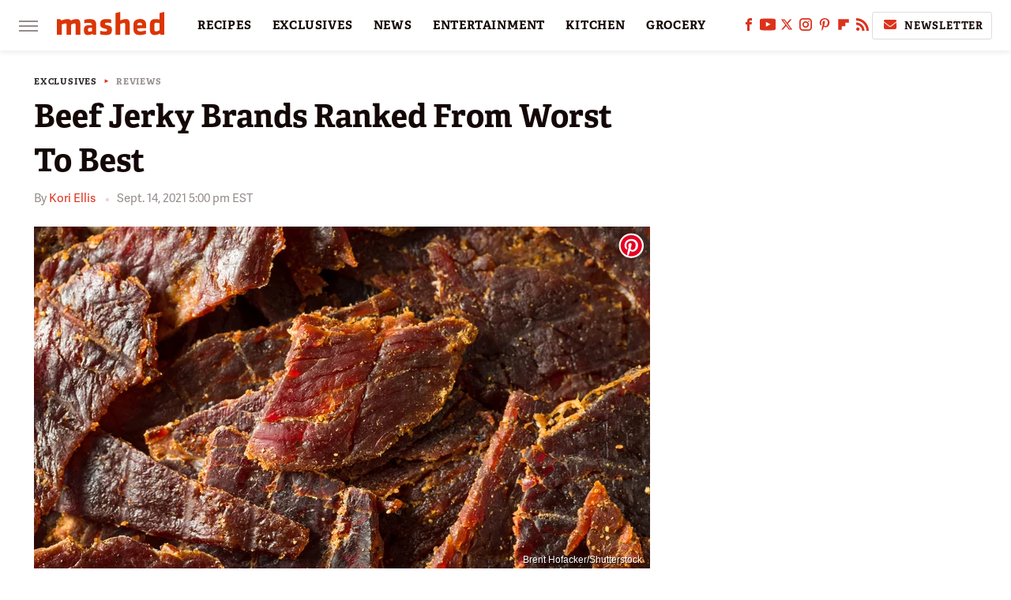

--- FILE ---
content_type: text/html; charset=UTF-8
request_url: https://www.mashed.com/604557/beef-jerky-brands-ranked-from-worst-to-best/
body_size: 27094
content:
<!DOCTYPE html>
<html xmlns="http://www.w3.org/1999/xhtml" lang="en-US">
<head>
            
        <!-- START email detection/removal script -->
        <script>
            !function(){"use strict";function e(e){const t=e.match(/((?=([a-z0-9._!#$%+^&*()[\]<>-]+))@[a-z0-9._-]+\.[a-z0-9._-]+)/gi);return t?t[0]:""}function t(t){return e(a(t.toLowerCase()))}function a(e){return e.replace(/\s/g,"")}async function n(e){const t={sha256Hash:"",sha1Hash:""};if(!("msCrypto"in window)&&"https:"===location.protocol&&"crypto"in window&&"TextEncoder"in window){const a=(new TextEncoder).encode(e),[n,c]=await Promise.all([s("SHA-256",a),s("SHA-1",a)]);t.sha256Hash=n,t.sha1Hash=c}return t}async function s(e,t){const a=await crypto.subtle.digest(e,t);return Array.from(new Uint8Array(a)).map(e=>("00"+e.toString(16)).slice(-2)).join("")}function c(e){let t=!0;return Object.keys(e).forEach(a=>{0===e[a].length&&(t=!1)}),t}function i(e,t,a){e.splice(t,1);const n="?"+e.join("&")+a.hash;history.replaceState(null,"",n)}var o={checkEmail:e,validateEmail:t,trimInput:a,hashEmail:n,hasHashes:c,removeEmailAndReplaceHistory:i,detectEmails:async function(){const e=new URL(window.location.href),a=Array.from(e.searchParams.entries()).map(e=>`=`);let s,o;const r=["adt_eih","sh_kit"];if(a.forEach((e,t)=>{const a=decodeURIComponent(e),[n,c]=a.split("=");if("adt_ei"===n&&(s={value:c,index:t,emsrc:"url"}),r.includes(n)){o={value:c,index:t,emsrc:"sh_kit"===n?"urlhck":"urlh"}}}),s)t(s.value)&&n(s.value).then(e=>{if(c(e)){const t={value:e,created:Date.now()};localStorage.setItem("adt_ei",JSON.stringify(t)),localStorage.setItem("adt_emsrc",s.emsrc)}});else if(o){const e={value:{sha256Hash:o.value,sha1Hash:""},created:Date.now()};localStorage.setItem("adt_ei",JSON.stringify(e)),localStorage.setItem("adt_emsrc",o.emsrc)}s&&i(a,s.index,e),o&&i(a,o.index,e)},cb:"adthrive"};const{detectEmails:r,cb:l}=o;r()}();
        </script>
        <!-- END email detection/removal script -->
        <!-- AdThrive Head Tag Manual -->
        <script data-no-optimize="1" data-cfasync="false">
            (function(w, d) {
                w.adthrive = w.adthrive || {};
                w.adthrive.cmd = w.
                    adthrive.cmd || [];
                w.adthrive.plugin = 'adthrive-ads-manual';
                w.adthrive.host = 'ads.adthrive.com';var s = d.createElement('script');
                s.async = true;
                s.referrerpolicy='no-referrer-when-downgrade';
                s.src = 'https://' + w.adthrive.host + '/sites/6806bd2b8512ca488c4ce126/ads.min.js?referrer=' + w.encodeURIComponent(w.location.href) + '&cb=' + (Math.floor(Math.random() * 100) + 1);
                var n = d.getElementsByTagName('script')[0];
                n.parentNode.insertBefore(s, n);
            })(window, document);
        </script>
        <!-- End of AdThrive Head Tag -->            <link rel="preload" href="/wp-content/themes/unified/css/article.mashed.min.css?design=3&v=1769008544" as="style"><link rel="preload" href="https://www.mashed.com/img/gallery/beef-jerky-brands-ranked-from-worst-to-best/intro-1631646155.sm.webp" as="image">
<link class="preloadFont" rel="preload" href="https://www.mashed.com/font/adelle-sans-bold.woff2" as="font" crossorigin>
<link class="preloadFont" rel="preload" href="https://www.mashed.com/font/adelle-sans-regular.woff2" as="font" crossorigin>
<link class="preloadFont" rel="preload" href="https://www.mashed.com/font/adelle-bold.woff2" as="font" crossorigin>

        <link rel="stylesheet" type="text/css" href="/wp-content/themes/unified/css/article.mashed.min.css?design=3&v=1769008544" />
        <meta http-equiv="Content-Type" content="text/html; charset=utf8" />
        <meta name="viewport" content="width=device-width, initial-scale=1.0">
        <meta http-equiv="Content-Security-Policy" content="block-all-mixed-content" />
        <meta http-equiv="X-UA-Compatible" content="IE=10" />
        
        
                <meta name="robots" content="max-image-preview:large">
        <meta name="thumbnail" content="https://www.mashed.com/img/gallery/beef-jerky-brands-ranked-from-worst-to-best/l-intro-1631646155.jpg">
        <title>Beef Jerky Brands Ranked From Worst To Best</title>
        <meta name='description' content="In this ranking, we&#39;ve listed some of the most popular beef jerky brands in order from the worst of the worst and going all the way to the very best beef jerky." />
        <meta property="mrf:tags" content="Content Type:Feature;Primary Category:Reviews;Category:Exclusives;Category:Opinion;Category:Reviews;Headline Approver:Unknown;Trello Board:" />
        
                <meta property="og:site_name" content="Mashed" />
        <meta property="og:title" content="Beef Jerky Brands Ranked From Worst To Best - Mashed">
        <meta property="og:image" content="https://www.mashed.com/img/gallery/beef-jerky-brands-ranked-from-worst-to-best/l-intro-1631646155.jpg" />
        <meta property="og:description" content="In this ranking, we&#39;ve listed some of the most popular beef jerky brands in order from the worst of the worst and going all the way to the very best beef jerky.">
        <meta property="og:type" content="article">
        <meta property="og:url" content="https://www.mashed.com/604557/beef-jerky-brands-ranked-from-worst-to-best/">
                <meta name="twitter:title" content="Beef Jerky Brands Ranked From Worst To Best - Mashed">
        <meta name="twitter:description" content="In this ranking, we&#39;ve listed some of the most popular beef jerky brands in order from the worst of the worst and going all the way to the very best beef jerky.">
        <meta name="twitter:site" content="@MashedHQ">
        <meta name="twitter:card" content="summary_large_image">
        <meta name="twitter:image" content="https://www.mashed.com/img/gallery/beef-jerky-brands-ranked-from-worst-to-best/l-intro-1631646155.jpg">
            <meta property="article:published_time" content="2021-09-14T21:00:40+00:00" />
    <meta property="article:modified_time" content="2021-09-14T21:00:40+00:00" />
    <meta property="article:author" content="Kori Ellis" />
        
        <link rel="shortcut icon" href="https://www.mashed.com/img/mashed-favicon-448x448.png">
        <link rel="icon" href="https://www.mashed.com/img/mashed-favicon-448x448.png">
        <link rel="canonical" href="https://www.mashed.com/604557/beef-jerky-brands-ranked-from-worst-to-best/"/>
        <link rel="alternate" type="application/rss+xml" title="Reviews - Mashed" href="https://www.mashed.com/category/exclusives-reviews/feed/" />

        
        <script type="application/ld+json">{"@context":"http:\/\/schema.org","@type":"Article","mainEntityOfPage":{"@type":"WebPage","@id":"https:\/\/www.mashed.com\/604557\/beef-jerky-brands-ranked-from-worst-to-best\/","url":"https:\/\/www.mashed.com\/604557\/beef-jerky-brands-ranked-from-worst-to-best\/","breadcrumb":{"@type":"BreadcrumbList","itemListElement":[{"@type":"ListItem","position":1,"item":{"@id":"https:\/\/www.mashed.com\/category\/exclusives\/","name":"Exclusives"}},{"@type":"ListItem","position":2,"item":{"@id":"https:\/\/www.mashed.com\/category\/exclusives-reviews\/","name":"Reviews"}}]}},"isAccessibleForFree":true,"headline":"Beef Jerky Brands Ranked From Worst To Best","image":{"@type":"ImageObject","url":"https:\/\/www.mashed.com\/img\/gallery\/beef-jerky-brands-ranked-from-worst-to-best\/l-intro-1631646155.jpg","height":898,"width":1600},"datePublished":"2021-09-14T21:00:40+00:00","dateModified":"2021-09-14T21:00:40+00:00","author":[{"@type":"Person","name":"Kori Ellis","description":"Kori has been a writer and editor for nearly 20 years. In addition to her work at Mashed.com, she has written extensively about food, travel, parenting, and other lifestyle topics for publications including SheKnows.com, Defy Media, About.com, Bride.ca, and many others.","url":"https:\/\/www.mashed.com\/author\/koriellis\/","knowsAbout":["Food Rankings","American Cuisine","Travel"],"alumniOf":{"@type":"Organization","name":"UCLA"}}],"publisher":{"@type":"Organization","address":{"@type":"PostalAddress","streetAddress":"11787 Lantern Road #201","addressLocality":"Fishers","addressRegion":"IN","postalCode":"46038","addressCountry":"US"},"contactPoint":{"@type":"ContactPoint","telephone":"(908) 514-8038","contactType":"customer support","email":"staff@mashed.com"},"publishingPrinciples":"https:\/\/www.mashed.com\/policies\/","@id":"https:\/\/www.mashed.com\/","name":"Mashed","url":"https:\/\/www.mashed.com\/","logo":{"@type":"ImageObject","url":"https:\/\/www.mashed.com\/img\/mashed-meta-image-1280x720.png","caption":"Mashed Logo"},"description":"The latest news on grocery chains, celebrity chefs, and fast food - plus reviews, cooking tips and advice, recipes, and more.","sameAs":["https:\/\/www.facebook.com\/MashedFood","https:\/\/www.youtube.com\/c\/MashedFood","https:\/\/twitter.com\/MashedHQ","https:\/\/www.instagram.com\/mashedfood","https:\/\/www.pinterest.com\/mashedfood","https:\/\/flipboard.com\/@Mashed","https:\/\/subscribe.mashed.com\/newsletter"]},"description":"In this ranking, we&#39;ve listed some of the most popular beef jerky brands in order from the worst of the worst and going all the way to the very best beef jerky."}</script>
                </head>
<body>
<div id="wrapper">
    <div class="page-wrap">
        <header id="header" class="">
            <div class="nav-drop">
                <div class="jcf-scrollable">
                    <div class="aside-holder">
                                    <nav id="aside-nav">
                <div class="nav-top">
                    <div class="logo">
                        <a href="/" class="logo-holder">
                            <img src="https://www.mashed.com/img/mashed_logo_color_2.svg" alt="Mashed" width="136" height="34">
                        </a>
                        <a href="#" class="nav-opener close"></a>
                    </div>
                </div>
                            <div class="search-bar">
                <input type="search" class="search-box-nav" placeholder="Search recipes">
                <a href="/search" class="search-button search-button-nav"><svg><use xlink:href="#search"></use></svg></a>
            </div>
                <ul class="main-nav"><li class="navlink navlink-recipes"><a href="/category/recipes/">RECIPES</a><input type="checkbox" id="subnav-button-recipes"><label for="subnav-button-recipes"></label><ul class="main-nav"><li class="subnavlink navlink-course"><a href="/category/course/">Course</a></li><li class="subnavlink navlink-dish-type"><a href="/category/dish-type/">Dish Type</a></li><li class="subnavlink navlink-main-ingredients"><a href="/category/main-ingredients/">Main Ingredients</a></li><li class="subnavlink navlink-drink-recipes"><a href="/category/drink-recipes/">Drink Recipes</a></li><li class="subnavlink navlink-baking-recipes"><a href="/category/baking-recipes/">Baking Recipes</a></li><li class="subnavlink navlink-dietary-considerations"><a href="/category/dietary-considerations/">Dietary Considerations</a></li><li class="subnavlink navlink-preparation"><a href="/category/preparation/">Preparation</a></li><li class="subnavlink navlink-cuisine"><a href="/category/cuisine/">Cuisine</a></li><li class="subnavlink navlink-copycat-recipes"><a href="/category/copycat-recipes/">Copycat Recipes</a></li><li class="subnavlink navlink-tiktok-and-trending-recipes"><a href="/category/tiktok-and-trending-recipes/">Tiktok and Trending Recipes</a></li></ul></li><li class="navlink navlink-exclusives"><a href="/category/exclusives/">EXCLUSIVES</a><input type="checkbox" id="subnav-button-exclusives"><label for="subnav-button-exclusives"></label><ul class="main-nav"><li class="subnavlink navlink-exclusives-interviews"><a href="/category/exclusives-interviews/">Interviews</a></li><li class="subnavlink navlink-opinion"><a href="/category/opinion/">Opinion</a></li><li class="subnavlink navlink-exclusives-reviews"><a href="/category/exclusives-reviews/">Reviews</a></li></ul></li><li class="navlink navlink-news"><a href="/category/news/">NEWS</a></li><li class="navlink navlink-entertainment"><a href="/category/entertainment/">ENTERTAINMENT</a><input type="checkbox" id="subnav-button-entertainment"><label for="subnav-button-entertainment"></label><ul class="main-nav"><li class="subnavlink navlink-celebs"><a href="/category/celebs/">Celebs</a></li><li class="subnavlink navlink-tv-and-movies"><a href="/category/tv-and-movies/">TV and Movies</a></li></ul></li><li class="navlink navlink-kitchen"><a href="/category/kitchen/">KITCHEN</a><input type="checkbox" id="subnav-button-kitchen"><label for="subnav-button-kitchen"></label><ul class="main-nav"><li class="subnavlink navlink-tips-cooking"><a href="/category/tips-cooking/">Tips</a></li><li class="subnavlink navlink-how-to"><a href="/category/how-to/">How-To</a></li><li class="subnavlink navlink-kitchen-tools"><a href="/category/kitchen-tools/">Kitchen Tools</a></li><li class="subnavlink navlink-storage-and-preservation"><a href="/category/storage-and-preservation/">Storage and Preservation</a></li><li class="subnavlink navlink-cleaning-cooking"><a href="/category/cleaning-cooking/">Cleaning</a></li><li class="subnavlink navlink-grilling-and-smoking"><a href="/category/grilling-and-smoking/">Grilling and Smoking</a></li><li class="subnavlink navlink-baking"><a href="/category/baking/">Baking</a></li><li class="subnavlink navlink-cooking"><a href="/category/cooking/">Cooking</a></li><li class="subnavlink navlink-cookbooks"><a href="/category/cookbooks/">Cookbooks</a></li><li class="subnavlink navlink-beverages"><a href="/category/beverages/">Beverages</a></li></ul></li><li class="navlink navlink-grocery"><a href="/category/grocery/">GROCERY</a><input type="checkbox" id="subnav-button-grocery"><label for="subnav-button-grocery"></label><ul class="main-nav"><li class="subnavlink navlink-shopping-tips"><a href="/category/shopping-tips/">Shopping Tips</a></li><li class="subnavlink navlink-stores-and-chains"><a href="/category/stores-and-chains/">Stores and Chains</a></li><li class="subnavlink navlink-gas-stations"><a href="/category/gas-stations/">Gas Stations</a></li></ul></li><li class="navlink navlink-restaurants"><a href="/category/restaurants/">RESTAURANTS</a><input type="checkbox" id="subnav-button-restaurants"><label for="subnav-button-restaurants"></label><ul class="main-nav"><li class="subnavlink navlink-fast-food"><a href="/category/fast-food/">Fast Food</a></li><li class="subnavlink navlink-casual-dining"><a href="/category/casual-dining/">Casual Dining</a></li><li class="subnavlink navlink-pizzerias"><a href="/category/pizzerias/">Pizzerias</a></li><li class="subnavlink navlink-coffee-shops"><a href="/category/coffee-shops/">Coffee Shops</a></li></ul></li><li class="navlink navlink-facts"><a href="/category/facts/">FACTS</a></li><li class="navlink navlink-holidays"><a href="/category/holidays/">HOLIDAYS</a><input type="checkbox" id="subnav-button-holidays"><label for="subnav-button-holidays"></label><ul class="main-nav"><li class="subnavlink navlink-christmas"><a href="/category/christmas/">Christmas</a></li><li class="subnavlink navlink-new-years"><a href="/category/new-years/">New Year's</a></li><li class="subnavlink navlink-easter"><a href="/category/easter/">Easter</a></li><li class="subnavlink navlink-passover"><a href="/category/passover/">Passover</a></li><li class="subnavlink navlink-thanksgiving"><a href="/category/thanksgiving/">Thanksgiving</a></li><li class="subnavlink navlink-halloween"><a href="/category/halloween/">Halloween</a></li><li class="subnavlink navlink-st-patricks-day"><a href="/category/st-patricks-day/">St. Patrick's Day</a></li><li class="subnavlink navlink-valentines-day"><a href="/category/valentines-day/">Valentine's Day</a></li><li class="subnavlink navlink-mothers-day"><a href="/category/mothers-day/">Mother's Day</a></li></ul></li><li class="navlink navlink-features"><a href="/category/features/">FEATURES</a></li></ul>        <ul class="social-buttons">
            <li><a href="http://www.facebook.com/MashedFood" target="_blank" title="Facebook" aria-label="Facebook"><svg class="icon"><use xlink:href="#facebook"></use></svg></a></li><li><a href="https://www.youtube.com/c/MashedFood" target="_blank" title="YouTube" aria-label="YouTube"><svg class="icon"><use xlink:href="#youtube"></use></svg></a></li><li><a href="https://twitter.com/MashedHQ" target="_blank" title="Twitter" aria-label="Twitter"><svg class="icon"><use xlink:href="#twitter"></use></svg></a></li><li><a href="https://www.instagram.com/mashedfood" target="_blank" title="Instagram" aria-label="Instagram"><svg class="icon"><use xlink:href="#instagram"></use></svg></a></li><li><a href="https://www.pinterest.com/mashedfood" target="_blank" title="Pinterest" aria-label="Pinterest"><svg class="icon"><use xlink:href="#pinterest"></use></svg></a></li><li><a href="https://flipboard.com/@Mashed" target="_blank" title="Flipboard" aria-label="Flipboard"><svg class="icon"><use xlink:href="#flipboard"></use></svg></a></li><li><a href="/feed/" target="_blank" title="RSS" aria-label="RSS"><svg class="icon"><use xlink:href="#rss"></use></svg></a></li>
            
            <li class="menu-btn newsletter-btn"><a href="https://subscribe.mashed.com/newsletter?utm_source=mashed&utm_medium=side-nav" target="_blank" title="Newsletter" aria-label="Newsletter"><svg class="icon"><use xlink:href="#revue"></use></svg>Newsletter</a></li>
        </ul>            <ul class="info-links">
                <li class="info-link first-info-link"><a href="/about/">About</a></li>
                <li class="info-link"><a href="/policies/">Editorial Policies</a></li>
                
                <li class="info-link"><a href="/our-experts/">Our Experts</a></li>
                <li class="info-link"><a href="https://www.static.com/mashed-privacy-policy" target="_blank">Privacy Policy</a></a>
                <li class="info-link"><a href="https://www.static.com/terms" target="_blank">Terms of Use</a></li>
            </ul>
            </nav>                        <div class="nav-bottom">
                            <span class="copyright-info">&copy; 2026                                <a href="https://www.static.com/" target="_blank">Static Media</a>. All Rights Reserved
                            </span>
                        </div>
                    </div>
                </div>
            </div>
            <div id="bg"></div>
         
            <div id="header-container">
                <div id="hamburger-holder">
                    <div class="hamburger nav-opener"></div>
                </div>

                    <div id="logo" class="top-nav-standard">
        <a href="/"><img src="https://www.mashed.com/img/mashed_logo_color_2.svg" alt="Mashed" width="136" height="34"></a>
    </div>
                <div id="logo-icon" class="top-nav-scrolled">
                    <a href="/" >
                        <img src="https://www.mashed.com/img/mashed_icon_color.svg" alt="Mashed" width="34" height="23">                    </a>
                </div>

                <div id="top-nav-title" class="top-nav-scrolled">Beef Jerky Brands Ranked From Worst To Best</div>

                            <div id="top-nav" class="top-nav-standard">
                <nav id="top-nav-holder">
                    
                    <a href="/category/recipes/" class="navlink-recipes">RECIPES</a>
<a href="/category/exclusives/" class="navlink-exclusives">EXCLUSIVES</a>
<a href="/category/news/" class="navlink-news">NEWS</a>
<a href="/category/entertainment/" class="navlink-entertainment">ENTERTAINMENT</a>
<a href="/category/kitchen/" class="navlink-kitchen">KITCHEN</a>
<a href="/category/grocery/" class="navlink-grocery">GROCERY</a>
<a href="/category/restaurants/" class="navlink-restaurants">RESTAURANTS</a>
<a href="/category/facts/" class="navlink-facts">FACTS</a>
<a href="/category/holidays/" class="navlink-holidays">HOLIDAYS</a>
<a href="/category/features/" class="navlink-features">FEATURES</a>

                </nav>
            </div>                <svg width="0" height="0" class="hidden">
            <symbol version="1.1" xmlns="http://www.w3.org/2000/svg" viewBox="0 0 16 16" id="rss">
    <path d="M2.13 11.733c-1.175 0-2.13 0.958-2.13 2.126 0 1.174 0.955 2.122 2.13 2.122 1.179 0 2.133-0.948 2.133-2.122-0-1.168-0.954-2.126-2.133-2.126zM0.002 5.436v3.067c1.997 0 3.874 0.781 5.288 2.196 1.412 1.411 2.192 3.297 2.192 5.302h3.080c-0-5.825-4.739-10.564-10.56-10.564zM0.006 0v3.068c7.122 0 12.918 5.802 12.918 12.932h3.076c0-8.82-7.176-16-15.994-16z"></path>
</symbol>
        <symbol xmlns="http://www.w3.org/2000/svg" viewBox="0 0 512 512" id="twitter">
    <path d="M389.2 48h70.6L305.6 224.2 487 464H345L233.7 318.6 106.5 464H35.8L200.7 275.5 26.8 48H172.4L272.9 180.9 389.2 48zM364.4 421.8h39.1L151.1 88h-42L364.4 421.8z"></path>
</symbol>
        <symbol xmlns="http://www.w3.org/2000/svg" viewBox="0 0 32 32" id="facebook">
    <path d="M19 6h5V0h-5c-3.86 0-7 3.14-7 7v3H8v6h4v16h6V16h5l1-6h-6V7c0-.542.458-1 1-1z"></path>
</symbol>
        <symbol xmlns="http://www.w3.org/2000/svg" viewBox="0 0 14 14" id="flipboard">
    <path d="m 6.9999999,0.99982 5.9993001,0 0,1.99835 0,1.99357 -1.993367,0 -1.9980673,0 -0.014998,1.99357 -0.01,1.99835 -1.9980669,0.01 -1.9933674,0.0146 -0.014998,1.99835 -0.01,1.99357 -1.9834686,0 -1.9836686,0 0,-6.00006 0,-5.99994 5.9992001,0 z"></path>
</symbol>
        <symbol viewBox="0 0 24 24" xmlns="http://www.w3.org/2000/svg" id="instagram">
    <path d="M17.3183118,0.0772036939 C18.5358869,0.132773211 19.3775594,0.311686093 20.156489,0.614412318 C20.9357539,0.917263935 21.5259307,1.30117806 22.1124276,1.88767349 C22.6988355,2.47414659 23.0827129,3.06422396 23.3856819,3.84361655 C23.688357,4.62263666 23.8672302,5.46418415 23.9227984,6.68172489 C23.9916356,8.19170553 24,8.72394829 24,11.9999742 C24,15.2760524 23.9916355,15.808302 23.9227954,17.3182896 C23.8672306,18.5358038 23.6883589,19.3773584 23.3855877,20.1566258 C23.0826716,20.9358162 22.6987642,21.5259396 22.1124276,22.1122749 C21.5259871,22.6987804 20.9357958,23.0827198 20.1563742,23.3856323 C19.3772192,23.6883583 18.5357324,23.8672318 17.3183209,23.9227442 C15.8086874,23.9916325 15.2765626,24 12,24 C8.72343739,24 8.19131258,23.9916325 6.68172382,23.9227463 C5.46426077,23.8672314 4.62270711,23.6883498 3.84342369,23.3855738 C3.0641689,23.0827004 2.47399369,22.6987612 1.88762592,22.1123283 C1.30117312,21.525877 0.91721975,20.9357071 0.614318116,20.1563835 C0.311643016,19.3773633 0.132769821,18.5358159 0.0772038909,17.3183251 C0.0083529426,15.8092887 0,15.2774634 0,11.9999742 C0,8.7225328 0.00835296697,8.19071076 0.0772047368,6.68165632 C0.132769821,5.46418415 0.311643016,4.62263666 0.614362729,3.84350174 C0.91719061,3.06430165 1.30113536,2.4741608 1.88757245,1.88772514 C2.47399369,1.30123879 3.0641689,0.917299613 3.84345255,0.614414972 C4.62236201,0.311696581 5.46409415,0.132773979 6.68163888,0.0772035898 C8.19074867,0.00835221992 8.72252573,0 12,0 C15.2774788,0 15.8092594,0.00835235053 17.3183118,0.0772036939 Z M12,2.66666667 C8.75959504,2.66666667 8.26400713,2.67445049 6.80319929,2.74109814 C5.87614637,2.78341009 5.31952221,2.90172878 4.80947575,3.09995521 C4.37397765,3.26922052 4.09725505,3.44924273 3.77324172,3.77329203 C3.44916209,4.09737087 3.26913181,4.37408574 3.09996253,4.80937168 C2.90169965,5.31965737 2.78340891,5.87618164 2.74109927,6.80321713 C2.67445122,8.26397158 2.66666667,8.75960374 2.66666667,11.9999742 C2.66666667,15.2403924 2.67445121,15.7360281 2.74109842,17.1967643 C2.78340891,18.1238184 2.90169965,18.6803426 3.09990404,19.1904778 C3.26914133,19.6259017 3.44919889,19.9026659 3.77329519,20.2267614 C4.09725505,20.5507573 4.37397765,20.7307795 4.80932525,20.8999863 C5.31971515,21.0982887 5.87621193,21.2165784 6.80323907,21.2588497 C8.26460439,21.3255353 8.76051223,21.3333333 12,21.3333333 C15.2394878,21.3333333 15.7353956,21.3255353 17.1968056,21.2588476 C18.123775,21.216579 18.6802056,21.0982995 19.1905083,20.9000309 C19.6260288,20.7307713 19.9027426,20.5507596 20.2267583,20.226708 C20.5507492,19.9027179 20.7308046,19.6259456 20.9000375,19.1906283 C21.0983009,18.6803412 21.2165908,18.1238118 21.2588986,17.196779 C21.3255376,15.7350718 21.3333333,15.2390126 21.3333333,11.9999742 C21.3333333,8.76098665 21.3255376,8.26493375 21.2589016,6.80323567 C21.2165911,5.87618164 21.0983004,5.31965737 20.9001178,4.80957831 C20.7308131,4.37403932 20.550774,4.09729207 20.2267583,3.77324038 C19.9027658,3.44924868 19.6260264,3.26922777 19.1905015,3.09996643 C18.6803988,2.90171817 18.1238378,2.78341062 17.1967608,2.74109868 C15.7359966,2.67445057 15.2404012,2.66666667 12,2.66666667 Z M12,18.2222222 C8.56356156,18.2222222 5.77777778,15.4364384 5.77777778,12 C5.77777778,8.56356156 8.56356156,5.77777778 12,5.77777778 C15.4364384,5.77777778 18.2222222,8.56356156 18.2222222,12 C18.2222222,15.4364384 15.4364384,18.2222222 12,18.2222222 Z M12,15.5555556 C13.9636791,15.5555556 15.5555556,13.9636791 15.5555556,12 C15.5555556,10.0363209 13.9636791,8.44444444 12,8.44444444 C10.0363209,8.44444444 8.44444444,10.0363209 8.44444444,12 C8.44444444,13.9636791 10.0363209,15.5555556 12,15.5555556 Z M18.2222222,7.11111111 C17.4858426,7.11111111 16.8888889,6.51415744 16.8888889,5.77777778 C16.8888889,5.04139811 17.4858426,4.44444444 18.2222222,4.44444444 C18.9586019,4.44444444 19.5555556,5.04139811 19.5555556,5.77777778 C19.5555556,6.51415744 18.9586019,7.11111111 18.2222222,7.11111111 Z"/>
</symbol>
         <symbol xmlns="http://www.w3.org/2000/svg" viewBox="0 0 448 512" id="linkedin">
    <path d="M100.3 448H7.4V148.9h92.9zM53.8 108.1C24.1 108.1 0 83.5 0 53.8a53.8 53.8 0 0 1 107.6 0c0 29.7-24.1 54.3-53.8 54.3zM447.9 448h-92.7V302.4c0-34.7-.7-79.2-48.3-79.2-48.3 0-55.7 37.7-55.7 76.7V448h-92.8V148.9h89.1v40.8h1.3c12.4-23.5 42.7-48.3 87.9-48.3 94 0 111.3 61.9 111.3 142.3V448z"/>
</symbol>
        <symbol xmlns="http://www.w3.org/2000/svg" viewBox="0 0 240.1 113.49" id="muckrack">
    <path class="b" d="M223.2,73.59c11.2-7.6,16.8-20.3,16.9-33.3C240.1,20.39,226.8.09,199.4.09c-8.35-.1-18.27-.1-28.14-.07-9.86.02-19.66.07-27.76.07v113.4h29.6v-35h17l17.1,35h30.6l.8-5-18.7-33.4c2.5-.8,3.3-1.5,3.3-1.5ZM199,54.29h-25.8v-29.7h25.8c8.4,0,12.3,7.4,12.3,14.6s-4.1,15.1-12.3,15.1Z"/><polygon class="b" points="0 .14 10.9 .14 64.5 49.24 117.9 .14 129.3 .14 129.3 113.34 99.7 113.34 99.7 54.24 66.1 83.74 62.7 83.74 29.6 54.24 29.6 113.34 0 113.34 0 .14"/>
</symbol>
        <symbol xmlns="http://www.w3.org/2000/svg" viewBox="7 2 2 12" id="youtube">
    <path d="M15.841 4.8c0 0-0.156-1.103-0.637-1.587-0.609-0.637-1.291-0.641-1.603-0.678-2.237-0.163-5.597-0.163-5.597-0.163h-0.006c0 0-3.359 0-5.597 0.163-0.313 0.038-0.994 0.041-1.603 0.678-0.481 0.484-0.634 1.587-0.634 1.587s-0.159 1.294-0.159 2.591v1.213c0 1.294 0.159 2.591 0.159 2.591s0.156 1.103 0.634 1.588c0.609 0.637 1.409 0.616 1.766 0.684 1.281 0.122 5.441 0.159 5.441 0.159s3.363-0.006 5.6-0.166c0.313-0.037 0.994-0.041 1.603-0.678 0.481-0.484 0.637-1.588 0.637-1.588s0.159-1.294 0.159-2.591v-1.213c-0.003-1.294-0.162-2.591-0.162-2.591zM6.347 10.075v-4.497l4.322 2.256-4.322 2.241z"></path>
</symbol>
        <symbol xmlns="http://www.w3.org/2000/svg" viewBox="0 0 512 512" id="pinterest">
    <g>
    <path d="M220.646,338.475C207.223,408.825,190.842,476.269,142.3,511.5
            c-14.996-106.33,21.994-186.188,39.173-270.971c-29.293-49.292,3.518-148.498,65.285-124.059
            c76.001,30.066-65.809,183.279,29.38,202.417c99.405,19.974,139.989-172.476,78.359-235.054
            C265.434-6.539,95.253,81.775,116.175,211.161c5.09,31.626,37.765,41.22,13.062,84.884c-57.001-12.65-74.005-57.6-71.822-117.533
            c3.53-98.108,88.141-166.787,173.024-176.293c107.34-12.014,208.081,39.398,221.991,140.376
            c15.67,113.978-48.442,237.412-163.23,228.529C258.085,368.704,245.023,353.283,220.646,338.475z">
    </path>
    </g>
</symbol>
        <symbol xmlns="http://www.w3.org/2000/svg" viewBox="0 0 32 32" id="tiktok">
    <path d="M 22.472559,-3.8146973e-6 C 23.000559,4.5408962 25.535059,7.2481962 29.941559,7.5361962 v 5.1073998 c -2.5536,0.2496 -4.7905,-0.5856 -7.3922,-2.1601 v 9.5523 c 0,12.1348 -13.2292004,15.927 -18.5478004,7.2291 -3.4177,-5.597 -1.3248,-15.4181 9.6387004,-15.8117 v 5.3857 c -0.8352,0.1344 -1.728,0.3456 -2.5441,0.6241 -2.4384004,0.8256 -3.8209004,2.3712 -3.4369004,5.0977 0.7392,5.2226 10.3204004,6.7682 9.5235004,-3.4369 V 0.00959619 h 5.2898 z" />
</symbol>
        <symbol xmlns="http://www.w3.org/2000/svg" viewBox="0 0 32 32" id="twitch">
    <path d="M3 0l-3 5v23h8v4h4l4-4h5l9-9v-19h-27zM26 17l-5 5h-5l-4 4v-4h-6v-18h20v13z"></path><path d="M19 8h3v8h-3v-8z"></path><path d="M13 8h3v8h-3v-8z"></path>
</symbol>
        <symbol xmlns="http://www.w3.org/2000/svg" viewBox="0 0 512.016 512.016" id="snapchat" >
    <g>
        <g>
            <path d="M500.459,375.368c-64.521-10.633-93.918-75.887-97.058-83.294c-0.06-0.145-0.307-0.666-0.375-0.819
                c-3.234-6.571-4.036-11.904-2.347-15.838c3.388-8.013,17.741-12.553,26.931-15.462c2.586-0.836,5.009-1.604,6.938-2.372
                c18.586-7.339,27.913-16.717,27.716-27.895c-0.179-8.866-7.134-17.007-17.434-20.651c-3.55-1.485-7.774-2.295-11.887-2.295
                c-2.842,0-7.066,0.401-11.102,2.287c-7.868,3.678-14.865,5.658-20.156,5.888c-2.355-0.094-4.139-0.486-5.427-0.922
                c0.162-2.79,0.35-5.658,0.529-8.585l0.094-1.493c2.193-34.807,4.915-78.123-6.673-104.081
                c-34.27-76.834-106.999-82.807-128.478-82.807l-10.018,0.094c-21.436,0-94.029,5.965-128.265,82.756
                c-11.614,26.018-8.866,69.316-6.664,104.115c0.213,3.422,0.427,6.758,0.614,10.01c-1.468,0.503-3.584,0.947-6.46,0.947
                c-6.161,0-13.542-1.997-21.931-5.922c-12.126-5.683-34.295,1.911-37.291,17.647c-1.63,8.516,1.801,20.796,27.383,30.908
                c1.988,0.785,4.489,1.587,7.561,2.56c8.576,2.722,22.929,7.27,26.325,15.266c1.681,3.951,0.879,9.284-2.662,16.512
                c-1.263,2.944-31.65,72.124-98.765,83.174c-6.963,1.143-11.93,7.322-11.537,14.353c0.111,1.954,0.563,3.917,1.399,5.897
                c5.641,13.193,27.119,22.349,67.55,28.766c0.887,2.295,1.92,7.006,2.509,9.737c0.853,3.9,1.749,7.927,2.97,12.1
                c1.229,4.224,4.881,11.307,15.445,11.307c3.575,0,7.714-0.811,12.211-1.681c6.468-1.271,15.309-2.995,26.274-2.995
                c6.084,0,12.416,0.546,18.825,1.604c12.092,2.005,22.699,9.506,35.004,18.202c18.116,12.809,34.586,22.605,67.524,22.605
                c0.87,0,1.732-0.026,2.577-0.085c1.22,0.06,2.449,0.085,3.695,0.085c28.851,0,54.246-7.62,75.494-22.63
                c11.742-8.311,22.835-16.162,34.935-18.176c6.426-1.058,12.766-1.604,18.85-1.604c10.513,0,18.901,1.348,26.385,2.816
                c5.06,0.998,9.02,1.476,12.672,1.476c7.373,0,12.8-4.053,14.874-11.127c1.195-4.113,2.091-8.021,2.961-12.015
                c0.461-2.125,1.57-7.211,2.509-9.66c39.851-6.34,60.203-15.138,65.835-28.297c0.845-1.894,1.34-3.9,1.476-6.033
                C512.372,382.707,507.422,376.529,500.459,375.368z"/>
        </g>
    </g>
</symbol>
        <symbol xmlns="http://www.w3.org/2000/svg" viewBox="0 0 192 192" id="threads">
    <path d="M141.537 88.9883C140.71 88.5919 139.87 88.2104 139.019 87.8451C137.537 60.5382 122.616 44.905 97.5619 44.745C97.4484 44.7443 97.3355 44.7443 97.222 44.7443C82.2364 44.7443 69.7731 51.1409 62.102 62.7807L75.881 72.2328C81.6116 63.5383 90.6052 61.6848 97.2286 61.6848C97.3051 61.6848 97.3819 61.6848 97.4576 61.6855C105.707 61.7381 111.932 64.1366 115.961 68.814C118.893 72.2193 120.854 76.925 121.825 82.8638C114.511 81.6207 106.601 81.2385 98.145 81.7233C74.3247 83.0954 59.0111 96.9879 60.0396 116.292C60.5615 126.084 65.4397 134.508 73.775 140.011C80.8224 144.663 89.899 146.938 99.3323 146.423C111.79 145.74 121.563 140.987 128.381 132.296C133.559 125.696 136.834 117.143 138.28 106.366C144.217 109.949 148.617 114.664 151.047 120.332C155.179 129.967 155.42 145.8 142.501 158.708C131.182 170.016 117.576 174.908 97.0135 175.059C74.2042 174.89 56.9538 167.575 45.7381 153.317C35.2355 139.966 29.8077 120.682 29.6052 96C29.8077 71.3178 35.2355 52.0336 45.7381 38.6827C56.9538 24.4249 74.2039 17.11 97.0132 16.9405C119.988 17.1113 137.539 24.4614 149.184 38.788C154.894 45.8136 159.199 54.6488 162.037 64.9503L178.184 60.6422C174.744 47.9622 169.331 37.0357 161.965 27.974C147.036 9.60668 125.202 0.195148 97.0695 0H96.9569C68.8816 0.19447 47.2921 9.6418 32.7883 28.0793C19.8819 44.4864 13.2244 67.3157 13.0007 95.9325L13 96L13.0007 96.0675C13.2244 124.684 19.8819 147.514 32.7883 163.921C47.2921 182.358 68.8816 191.806 96.9569 192H97.0695C122.03 191.827 139.624 185.292 154.118 170.811C173.081 151.866 172.51 128.119 166.26 113.541C161.776 103.087 153.227 94.5962 141.537 88.9883ZM98.4405 129.507C88.0005 130.095 77.1544 125.409 76.6196 115.372C76.2232 107.93 81.9158 99.626 99.0812 98.6368C101.047 98.5234 102.976 98.468 104.871 98.468C111.106 98.468 116.939 99.0737 122.242 100.233C120.264 124.935 108.662 128.946 98.4405 129.507Z" />
</symbol>
        <symbol xmlns="http://www.w3.org/2000/svg" viewBox="0 0 512 512" id="bluesky">
    <path d="M111.8 62.2C170.2 105.9 233 194.7 256 242.4c23-47.6 85.8-136.4 144.2-180.2c42.1-31.6 110.3-56 110.3 21.8c0 15.5-8.9 130.5-14.1 149.2C478.2 298 412 314.6 353.1 304.5c102.9 17.5 129.1 75.5 72.5 133.5c-107.4 110.2-154.3-27.6-166.3-62.9l0 0c-1.7-4.9-2.6-7.8-3.3-7.8s-1.6 3-3.3 7.8l0 0c-12 35.3-59 173.1-166.3 62.9c-56.5-58-30.4-116 72.5-133.5C100 314.6 33.8 298 15.7 233.1C10.4 214.4 1.5 99.4 1.5 83.9c0-77.8 68.2-53.4 110.3-21.8z"/>
</symbol>
        <symbol xmlns="http://www.w3.org/2000/svg" viewBox="0 0 618 478" id="google">
    <path d="M617.84 456.59C617.82 467.86 608.68 477 597.41 477.02H20.43C9.16 477 0.02 467.86 0 456.59V20.43C0.02 9.16 9.16 0.02 20.43 0H597.41C608.68 0.02 617.82 9.16 617.84 20.43V456.59ZM516.79 342.6V302.74C516.79 301.26 515.59 300.06 514.11 300.06H335.02V345.46H514.11C515.61 345.44 516.82 344.2 516.79 342.7C516.79 342.67 516.79 342.64 516.79 342.6ZM544.02 256.35V216.31C544.04 214.83 542.86 213.61 541.38 213.59C541.37 213.59 541.35 213.59 541.34 213.59H335.02V258.99H541.34C542.79 259.02 543.99 257.86 544.02 256.41C544.02 256.36 544.02 256.32 544.02 256.27V256.36V256.35ZM516.79 170.1V129.88C516.79 128.4 515.59 127.2 514.11 127.2H335.02V172.6H514.11C515.56 172.58 516.74 171.42 516.79 169.97V170.11V170.1ZM180.59 218.08V258.93H239.6C234.74 283.9 212.77 302.01 180.59 302.01C144.24 300.72 115.81 270.2 117.11 233.84C118.34 199.3 146.05 171.59 180.59 170.36C196.12 170.1 211.13 175.97 222.35 186.7L253.49 155.6C233.78 137.06 207.65 126.88 180.59 127.18C120.42 127.18 71.64 175.96 71.64 236.13C71.64 296.3 120.42 345.08 180.59 345.08C240.76 345.08 285 300.82 285 238.49C284.96 231.59 284.39 224.69 283.27 217.88L180.59 218.06V218.08Z"/>
</symbol>
        <symbol id="website" viewBox="0 0 17 17" xmlns="http://www.w3.org/2000/svg">
    <path fill-rule="evenodd" clip-rule="evenodd" d="M1.91041 1.47245C3.56879 -0.185927 6.25755 -0.185927 7.91592 1.47245L10.9186 4.47521C12.577 6.13361 12.577 8.82231 10.9186 10.4807C10.5041 10.8954 9.83185 10.8954 9.41728 10.4807C9.00271 10.0661 9.00271 9.39389 9.41728 8.97932C10.2465 8.15019 10.2465 6.80573 9.41728 5.97659L6.41454 2.97383C5.58535 2.14465 4.24097 2.14465 3.41178 2.97383C2.58261 3.80302 2.58261 5.1474 3.41178 5.97659L4.16248 6.72728C4.57708 7.14185 4.57707 7.81407 4.16248 8.22864C3.74789 8.64321 3.07569 8.64321 2.6611 8.22864L1.91041 7.47796C0.252031 5.81959 0.252031 3.13083 1.91041 1.47245ZM7.91592 5.9766C8.33049 6.39116 8.33049 7.06339 7.91592 7.47796C7.08678 8.3072 7.08678 9.65155 7.91592 10.4807L10.9186 13.4835C11.7479 14.3127 13.0922 14.3127 13.9215 13.4835C14.7506 12.6543 14.7506 11.3099 13.9215 10.4807L13.1708 9.73C12.7561 9.31544 12.7561 8.64321 13.1708 8.22864C13.5854 7.81407 14.2575 7.81407 14.6722 8.22864L15.4228 8.97932C17.0812 10.6377 17.0812 13.3265 15.4228 14.9849C13.7645 16.6433 11.0757 16.6433 9.41728 14.9849L6.41455 11.9822C4.75618 10.3238 4.75618 7.63498 6.41455 5.9766C6.82912 5.562 7.50135 5.562 7.91592 5.9766Z"/>
</symbol>
            <symbol xmlns="http://www.w3.org/2000/svg" viewBox="0 0 512 512" id="revue">
        <path d="M48 64C21.5 64 0 85.5 0 112c0 15.1 7.1 29.3 19.2 38.4L236.8 313.6c11.4 8.5 27 8.5 38.4 0L492.8 150.4c12.1-9.1 19.2-23.3 19.2-38.4c0-26.5-21.5-48-48-48H48zM0 176V384c0 35.3 28.7 64 64 64H448c35.3 0 64-28.7 64-64V176L294.4 339.2c-22.8 17.1-54 17.1-76.8 0L0 176z"/>
    </symbol>
        
        
        
        <symbol xmlns="http://www.w3.org/2000/svg" viewBox="0 0 16 16" id="advertise">
            <g clip-path="url(#clip0_1911_5435)">
            <path fill-rule="evenodd" clip-rule="evenodd" d="M12 1.40497L2.26973 4.27073L0 2.34144V12.6558L2.26967 10.7271L3.84476 11.191V14.1933C3.84529 15.229 4.55813 16.067 5.43904 16.0676H9.23405C9.67247 16.0682 10.0745 15.8571 10.3609 15.5183C10.6488 15.1814 10.8284 14.709 10.8278 14.1932V13.2478L12 13.593V1.40497ZM5.09306 14.5997C5.00434 14.4935 4.95039 14.3537 4.94986 14.1932V11.5168L9.72281 12.9219V14.1932C9.72227 14.3537 9.66885 14.4935 9.5796 14.5997C9.48985 14.7047 9.37052 14.7676 9.23409 14.7676H5.4391C5.30214 14.7676 5.18281 14.7047 5.09306 14.5997Z" />
            <path d="M13 1.11045L17 -0.067627V15.0654L13 13.8875V1.11045Z" />
            </g>
            <defs>
            <clipPath id="clip0_1911_5435">
            <rect width="16" height="16" fill="white"/>
            </clipPath>
            </defs>
        </symbol>            <symbol xmlns="http://www.w3.org/2000/svg" viewBox="0 0 512 512" id="search">
                <path d="M416 208c0 45.9-14.9 88.3-40 122.7L502.6 457.4c12.5 12.5 12.5 32.8 0 45.3s-32.8 12.5-45.3 0L330.7 376c-34.4 25.2-76.8 40-122.7 40C93.1 416 0 322.9 0 208S93.1 0 208 0S416 93.1 416 208zM208 352a144 144 0 1 0 0-288 144 144 0 1 0 0 288z"/>
            </symbol>
    
</svg>                    <nav id="social-nav-holder" class="top-nav-standard">
        <ul class="social-buttons">
            <li><a href="http://www.facebook.com/MashedFood" target="_blank" title="Facebook" aria-label="Facebook"><svg class="icon"><use xlink:href="#facebook"></use></svg></a></li><li><a href="https://www.youtube.com/c/MashedFood" target="_blank" title="YouTube" aria-label="YouTube"><svg class="icon"><use xlink:href="#youtube"></use></svg></a></li><li><a href="https://twitter.com/MashedHQ" target="_blank" title="Twitter" aria-label="Twitter"><svg class="icon"><use xlink:href="#twitter"></use></svg></a></li><li><a href="https://www.instagram.com/mashedfood" target="_blank" title="Instagram" aria-label="Instagram"><svg class="icon"><use xlink:href="#instagram"></use></svg></a></li><li><a href="https://www.pinterest.com/mashedfood" target="_blank" title="Pinterest" aria-label="Pinterest"><svg class="icon"><use xlink:href="#pinterest"></use></svg></a></li><li><a href="https://flipboard.com/@Mashed" target="_blank" title="Flipboard" aria-label="Flipboard"><svg class="icon"><use xlink:href="#flipboard"></use></svg></a></li><li><a href="/feed/" target="_blank" title="RSS" aria-label="RSS"><svg class="icon"><use xlink:href="#rss"></use></svg></a></li>
            
            <li class="menu-btn newsletter-btn"><a href="https://subscribe.mashed.com/newsletter?utm_source=mashed&utm_medium=top-nav" target="_blank" title="Newsletter" aria-label="Newsletter"><svg class="icon"><use xlink:href="#revue"></use></svg>Newsletter</a></li>
        </ul>
    </nav>
                                <div id="top-nav-share" class="top-nav-scrolled"></div>
	                        </div>
            <div id="is-tablet"></div>
            <div id="is-mobile"></div>
        </header>
<main id="main" role="main" class="infinite gallery" data-post-type="articles">
    <div class="holder">
        <div id="content" class="article">
            

            <article class="news-post">
    
    
    <ul class="breadcrumbs">
<li>
<a href="/category/exclusives/">Exclusives</a> </li>
<li>
<a href="/category/exclusives-reviews/">Reviews</a> </li>
</ul>
                <div class="news-article">
                <h1 class="title-gallery" data-post-id="604557" id="title-gallery" data-author="Kori Ellis" data-category="exclusives-reviews" data-content_type="Feature" data-mod_date="2021-09-14" data-layout="Infinite" data-post_id="604557" data-pub_date="2021-09-14" data-day="Tuesday" data-dayhour="Tuesday-5PM" data-pubhour="5PM" data-num_slides="16" data-num_words="2800" data-pitcher="Unknown" data-trello_board="">Beef Jerky Brands Ranked From Worst To Best</h1>
            </div>

    
                <div class="news-article">
                
                                <div class="byline-container">
                    <div class="byline-text-wrap">
                        <span class="byline-by">By</span> <a href="/author/koriellis/" class="byline-author">Kori Ellis</a>
                        
                        <span class="byline-slash"></span>
                        <span class="byline-timestamp">
                            <time datetime="2021-09-14T21:00:40+00:00">Sept. 14, 2021 5:00 pm EST</time></span>
                        
                    </div>
                    
                </div>
                                <div class="slide-key image-holder gallery-image-holder credit-image-wrap lead-image-holder" data-post-url="https://www.mashed.com/604557/beef-jerky-brands-ranked-from-worst-to-best/" data-post-title="Beef jerky brands ranked from worst to best" data-slide-num="0" data-post-id="604557">
                                         <div class="pin-button"><a data-pin-do="buttonBookmark" data-pin-tall="true" data-pin-height="28" data-pin-round="true" data-pin-save="true" href="https://www.pinterest.com/pin/create/button/?utm_source=PT-addon&amp;utm_medium=Social-Distribution&amp;utm_campaign=image-save" target="_blank"></a></div>
                                             <picture id="padc7a491c2c6d8776e1818265536a63c">
                                                    <source media="(min-width: 429px)" srcset="https://www.mashed.com/img/gallery/beef-jerky-brands-ranked-from-worst-to-best/intro-1631646155.webp" type="image/webp">
                            <source media="(max-width: 428px)" srcset="https://www.mashed.com/img/gallery/beef-jerky-brands-ranked-from-worst-to-best/intro-1631646155.sm.webp" type="image/webp">
                        <img class="gallery-image " src="https://www.mashed.com/img/gallery/beef-jerky-brands-ranked-from-worst-to-best/intro-1631646155.jpg" data-slide-url="https://www.mashed.com/604557/beef-jerky-brands-ranked-from-worst-to-best/" data-post-id="604557" data-slide-num="0" data-slide-title="Beef jerky brands ranked from worst to best: " width="780" height="439" alt="Beef jerky">
                    </source></source></picture>
                    <span class="gallery-image-credit">Brent Hofacker/Shutterstock</span>
                    </div>
				            <div class="columns-holder ">
                <p class="disclaimer"><small>We may receive a commission on purchases made from links.</small></p>
                        <div class="raptive-video-player"></div>
                <p dir="ltr">If you want a tasty yet portable snack that you can eat no matter how much of a hurry you're in, beef jerky is difficult to beat. It's filling, flavorful, and most brands have relatively few carbohydrates, which makes it a safe snack for many diets, including the <a href="https://www.mashed.com/301122/myths-about-the-keto-diet-youve-been-believing/" target="_blank">keto diet</a>. Considering all of the positive characteristics of this snack, it's no wonder that the popularity of beef jerky continues to grow.</p>
<p dir="ltr">Making your own beef jerky is certainly possible but, if you don't have the time or the patience for such an undertaking, there are a number of outstanding brands that you can turn to instead. Unfortunately, there are also a lot of brands that sell beef jerky that is so bad that it can ruin your day. Thankfully, we're here to help.</p>
<p dir="ltr">In this ranking, we've listed some of the most popular beef jerky brands in order from the worst of the worst all the way to the very best. While not every single brand of beef jerky made the list, we made sure to include all of the most popular brands you're likely to see in your local grocery and on convenience store shelves.</p>

            </div>
            </div>

            <div class="news-article">
                
                <h2 class="">
<span class="count-label">15. </span>Whole Foods 365</h2>
                                <div class="slide-key image-holder gallery-image-holder credit-image-wrap " data-post-url="https://www.mashed.com/604557/beef-jerky-brands-ranked-from-worst-to-best/" data-post-title="Beef jerky brands ranked from worst to best" data-slide-num="1" data-post-id="604557">
                                         <div class="pin-button"><a data-pin-do="buttonBookmark" data-pin-tall="true" data-pin-height="28" data-pin-round="true" data-pin-save="true" href="https://www.pinterest.com/pin/create/button/?utm_source=PT-addon&amp;utm_medium=Social-Distribution&amp;utm_campaign=image-save" target="_blank"></a></div>
                                             <picture id="pbfc872bfa803d9893878ed476335af5b">
                                                    <source media="(min-width: 429px)" srcset="https://www.mashed.com/img/gallery/beef-jerky-brands-ranked-from-worst-to-best/whole-foods-365-1631646155.webp" type="image/webp">
                            <source media="(max-width: 428px)" srcset="https://www.mashed.com/img/gallery/beef-jerky-brands-ranked-from-worst-to-best/whole-foods-365-1631646155.sm.webp" type="image/webp">
                        <img class="gallery-image " src="https://www.mashed.com/img/gallery/beef-jerky-brands-ranked-from-worst-to-best/whole-foods-365-1631646155.jpg" data-slide-url="https://www.mashed.com/604557/beef-jerky-brands-ranked-from-worst-to-best/" data-post-id="604557" data-slide-num="1" data-slide-title="Beef jerky brands ranked from worst to best: Whole Foods 365" width="780" height="437" alt="Package of Whole Foods 365 Beef Jerky">
                    </source></source></picture>
                    <a class="gallery-image-credit" href="https://www.wholefoodsmarket.com/product/365-everyday-value-organic-teriyaki-beef-jerky-3-oz-b07qkgctbt" target="_blank">Whole Foods</a>
                    </div>
				            <div class="columns-holder ">
                <p dir="ltr">While Whole Foods definitely has some fantastic products that are well worth spending your whole paycheck on, you'll still have to skip their store-brand beef jerky. If we're being totally blunt, this variety is a complete and utter waste of money. The jerky has a very minimal amount of flavor but what really ruins the experience is its unforgiving texture. Taking off your shoe and eating it would likely be more enjoyable (and maybe even easier) than gnawing your way through this tough jerky. And by the time you're ready to swallow that bite, any flavor the meat previously had will be a distant memory.</p>
<p>It's too bad that <a href="https://r.bttn.io?btn_ref=org-225e4e0aac880b8f&amp;btn_url=https%3A%2F%2Fwww.amazon.com%2F365-Everyday-Value-Organic-Teriyaki%2Fdp%2FB07QKGCTBT%2Fref%3Dsr_1_4%3Fcrid%3DE7JJFS88T3E%26dib%3DeyJ2IjoiMSJ9.[base64].7Ykffo5klHMDBqrBcasiO3Bv3uC1IenWmuVeY1Ye25s%26dib_tag%3Dse%26keywords%3DWhole%2BFoods%2B365%2BOrganic%2BBeef%2BJerky%26qid%3D1749751765%26rdc%3D1%26sprefix%3Dwhole%2Bfoods%2B365%2Borganic%2Bbeef%2Bjerky%2Caps%2C184%26sr%3D8-4%26th%3D1%26tag%3Dstaticmedia-mashed-20&amp;btn_pub_ref=604557-in_text-2" target="_blank" rel="sponsored nofollow">Whole Foods 365 Organic Beef Jerky</a> is so dreadful because it actually has a lot of positive attributes. The jerky is made from <a href="https://www.wholefoodsmarket.com/product/365-everyday-value-organic-original-beef-jerky-3-oz-b07qlv16sz" target="_blank">grass-fed beef</a> that is also free from growth hormones and antibiotics. Organic ingredients on the label include organic brown sugar, organic <a href="https://www.mashed.com/468218/everything-you-need-to-know-about-soy-sauce/" target="_blank">soy sauce</a>, and even organic pineapple juice. But all the positives go out the window once you factor in how difficult this jerky is to chew.</p>

            </div>
            </div>

            <div class="news-article">
                
                <h2 class="">
<span class="count-label">14. </span>Primal Spirit Foods</h2>
                                <div class="slide-key image-holder gallery-image-holder credit-image-wrap " data-post-url="https://www.mashed.com/604557/beef-jerky-brands-ranked-from-worst-to-best/" data-post-title="Beef jerky brands ranked from worst to best" data-slide-num="2" data-post-id="604557">
                                         <div class="pin-button"><a data-pin-do="buttonBookmark" data-pin-tall="true" data-pin-height="28" data-pin-round="true" data-pin-save="true" href="https://www.pinterest.com/pin/create/button/?utm_source=PT-addon&amp;utm_medium=Social-Distribution&amp;utm_campaign=image-save" target="_blank"></a></div>
                                             <picture id="p751c7699088e0a61a015bebc27bfca3d">
                                                    <source media="(min-width: 429px)" srcset="https://www.mashed.com/img/gallery/beef-jerky-brands-ranked-from-worst-to-best/primal-spirit-foods-1631646155.webp" type="image/webp">
                            <source media="(max-width: 428px)" srcset="https://www.mashed.com/img/gallery/beef-jerky-brands-ranked-from-worst-to-best/primal-spirit-foods-1631646155.sm.webp" type="image/webp">
                        <img class="gallery-image " src="https://www.mashed.com/img/gallery/beef-jerky-brands-ranked-from-worst-to-best/primal-spirit-foods-1631646155.jpg" data-slide-url="https://www.mashed.com/604557/beef-jerky-brands-ranked-from-worst-to-best/" data-post-id="604557" data-slide-num="2" data-slide-title="Beef jerky brands ranked from worst to best: Primal Spirit Foods" width="780" height="437" alt="Primal Spirit Vegan Jerky packages">
                    </source></source></picture>
                    <a class="gallery-image-credit" href="https://www.facebook.com/photo?fbid=1667106930165065&amp;set=a.1667098750165883" target="_blank">Facebook</a>
                    </div>
				            <div class="columns-holder ">
                <p dir="ltr">Nowadays, you don't have to look too hard to find yummy meatless burgers or even meatless chicken nuggets that are so delicious that they'll make even dedicated carnivores drool. Sadly, despite the growing market for meat-free jerky, this snack has yet to be mastered. Primal Spirit Foods has possibly the best <a href="http://www.primalspiritfoods.com/products.php" target="_blank">meatless jerky</a> out there, but even their offerings are impossible to recommend to anyone who has ever eaten the real thing.</p>
<p>Flavor-wise, this jerky is fine. Primal Spirit Foods <a href="http://www.primalspiritfoods.com/products_flavor_details.php" target="_blank">has everything</a> from classic flavors such as Teriyaki and Hickory to unique flavors like Thai Peanut and Mesquite Lime. But it's the texture that is so odd that it could cause you to gag. Depending on the flavor, their jerky is made with either soy, shiitake mushrooms, or <a href="https://www.mashed.com/186155/what-is-seitan-actually-made-of/" target="_blank">seitan</a>. Unfortunately, the texture from these plant-based alternatives ends up being way too fibrous or way too soft to even pretend you're eating decent jerky. Unless you're buying jerky for a lifelong vegan who doesn't know the majesty of real beef jerky, select a different snack.</p>

            </div>
            </div>

            <div class="news-article">
                
                <h2 class="">
<span class="count-label">13. </span>Slim Jim</h2>
                                <div class="slide-key image-holder gallery-image-holder credit-image-wrap " data-post-url="https://www.mashed.com/604557/beef-jerky-brands-ranked-from-worst-to-best/" data-post-title="Beef jerky brands ranked from worst to best" data-slide-num="3" data-post-id="604557">
                                         <div class="pin-button"><a data-pin-do="buttonBookmark" data-pin-tall="true" data-pin-height="28" data-pin-round="true" data-pin-save="true" href="https://www.pinterest.com/pin/create/button/?utm_source=PT-addon&amp;utm_medium=Social-Distribution&amp;utm_campaign=image-save" target="_blank"></a></div>
                                             <picture id="p152b9f44d215785ce800dc1b4b5bac85">
                                                    <source media="(min-width: 429px)" srcset="https://www.mashed.com/img/gallery/beef-jerky-brands-ranked-from-worst-to-best/slim-jim-1631646155.webp" type="image/webp">
                            <source media="(max-width: 428px)" srcset="https://www.mashed.com/img/gallery/beef-jerky-brands-ranked-from-worst-to-best/slim-jim-1631646155.sm.webp" type="image/webp">
                        <img class="gallery-image " src="https://www.mashed.com/img/gallery/beef-jerky-brands-ranked-from-worst-to-best/slim-jim-1631646155.jpg" data-slide-url="https://www.mashed.com/604557/beef-jerky-brands-ranked-from-worst-to-best/" data-post-id="604557" data-slide-num="3" data-slide-title="Beef jerky brands ranked from worst to best: Slim Jim" width="780" height="437" alt="Packages of Slim Jim Bacon Jerky">
                    </source></source></picture>
                    <a class="gallery-image-credit" href="https://www.instagram.com/p/BXLt_kChSqg/" target="_blank">Instagram</a>
                    </div>
				            <div class="columns-holder ">
                <p dir="ltr"><a href="https://r.bttn.io?btn_ref=org-225e4e0aac880b8f&amp;btn_url=https%3A%2F%2Fwww.amazon.com%2FSlim-Jim-Hickory-Smoked-Flavor%2Fdp%2FB0126U8HII%2Fref%3Dsr_1_1%3Fcrid%3D1VF9DLOKIDQX5%26dib%3DeyJ2IjoiMSJ9.[base64].wE2aUpC4sXt5wbw4L-5-8jEsqWaDLievY7qOquNjxNg%26dib_tag%3Dse%26keywords%3DSlim%2BJim%2Bbacon%2Bjerky%26qid%3D1749752516%26sprefix%3Dslim%2Bjim%2Bbacon%2Bjerky%2Caps%2C100%26sr%3D8-1%26th%3D1%26tag%3Dstaticmedia-mashed-20&amp;btn_pub_ref=604557-in_text-4" target="_blank" rel="sponsored nofollow">Slim Jim</a> is a brand that can be found in virtually every corner store in the United States. Thanks in no small part to "Macho Man" Randy Savage and his <a href="https://www.mashed.com/344778/heres-how-randy-savages-slim-jim-catchphrase-was-invented/" target="_blank">memorable catchphrase</a>, this brand's meat treats are <a href="https://www.statista.com/statistics/279989/us-households-most-eaten-flavors-of-meat-snacks-and-beef-jerky/" target="_blank">extremely popular</a>. When you're on the run, snapping into one of their meat sticks makes for a convenient and very accessible snack.</p>
<p>Slim Jim <a href="https://www.mashed.com/187905/this-is-whats-really-in-a-slim-jim/" target="_blank">makes an estimated billion</a> of those meat sticks a year. They also have a number of different <a href="https://www.slimjim.com/jerky" target="_blank">jerky options</a> on the market, including the tantalizingly named <a href="https://www.slimjim.com/jerky/bacon-jerky" target="_blank">Bacon Jerky</a>. However, the truth of the matter is that none of their products are all that good. If you stop and compare this brand to other brands, what Slim Jim sells is substandard. All of their jerky and meat sticks taste like they're made with low-quality meat — and there is evidence to back up that assertion, too, says <a href="https://www.wired.com/2009/08/st-whatsinside-2/" target="_blank">WIRED</a>. If you're one of the many Americans who reflexively reach for the Slim Jim brand when you crave beef jerky, you're doing yourself a disservice.</p>

            </div>
            </div>

            <div class="news-article">
                
                <h2 class="">
<span class="count-label">12. </span>Great Value</h2>
                                <div class="slide-key image-holder gallery-image-holder credit-image-wrap " data-post-url="https://www.mashed.com/604557/beef-jerky-brands-ranked-from-worst-to-best/" data-post-title="Beef jerky brands ranked from worst to best" data-slide-num="4" data-post-id="604557">
                                         <div class="pin-button"><a data-pin-do="buttonBookmark" data-pin-tall="true" data-pin-height="28" data-pin-round="true" data-pin-save="true" href="https://www.pinterest.com/pin/create/button/?utm_source=PT-addon&amp;utm_medium=Social-Distribution&amp;utm_campaign=image-save" target="_blank"></a></div>
                                             <picture id="p893e05bc7a0869b8ac191b254788d936">
                                                    <source media="(min-width: 429px)" srcset="https://www.mashed.com/img/gallery/beef-jerky-brands-ranked-from-worst-to-best/great-value-1631646155.webp" type="image/webp">
                            <source media="(max-width: 428px)" srcset="https://www.mashed.com/img/gallery/beef-jerky-brands-ranked-from-worst-to-best/great-value-1631646155.sm.webp" type="image/webp">
                        <img class="gallery-image " src="https://www.mashed.com/img/gallery/beef-jerky-brands-ranked-from-worst-to-best/great-value-1631646155.jpg" loading="lazy" data-slide-url="https://www.mashed.com/604557/beef-jerky-brands-ranked-from-worst-to-best/" data-post-id="604557" data-slide-num="4" data-slide-title="Beef jerky brands ranked from worst to best: Great Value" width="780" height="437" alt="Packages of Great Value Beef Jerky">
                    </source></source></picture>
                    <a class="gallery-image-credit" href="https://www.facebook.com/sweetbrewcafebcd/photos/a.494534528641399/569516791143172/" target="_blank">Facebook</a>
                    </div>
				            <div class="columns-holder ">
                <p dir="ltr">It would be a good idea to add <a href="https://r.bttn.io?btn_ref=org-225e4e0aac880b8f&amp;btn_url=https%3A%2F%2Fwww.walmart.com%2Fip%2FGreat-Value-Original-Beef-Jerky-Value-Pack-10-oz%2F258089437&amp;btn_pub_ref=604557-in_text-5" target="_blank" rel="sponsored nofollow">Great Value Beef Jerky</a> to the list of Great Value products <a href="https://www.mashed.com/287382/the-great-value-items-you-should-avoid-at-walmart/" target="_blank">you shouldn't purchase</a> at Walmart. Even if you're tempted by its relatively reasonable price tag compared to some of the more expensive beef jerky branks, you'd surely regret buying this stuff. To be fair, it's not the worst beef jerky on this list, but it is bad enough that you'll never willfully buy this snack more than once.</p>
<p>There are two problems with Great Value Beef Jerky. First of all, it's way too greasy. The oil from the jerky will coat your fingers and the inside of your mouth so much that you'll need to wash your hands and maybe brush your teeth after consuming it. Secondly, the flavors are muted and there is a slight plasticky aftertaste. If you must try it, then know that the best flavor of Great Value Beef Jerky is <a href="https://r.bttn.io?btn_ref=org-225e4e0aac880b8f&amp;btn_url=https%3A%2F%2Fwww.walmart.com%2Fip%2FGreat-Value-Peppered-Beef-Jerky-Value-Pack-10-oz%2F830761259&amp;btn_pub_ref=604557-in_text-5" target="_blank" rel="sponsored nofollow">Peppered</a>, but know that it's still massively underwhelming. Do yourself a solid and shell out a couple more bucks to get your hands on some better-tasting beef jerky that is also a lot less greasy.</p>

            </div>
            </div>

            <div class="news-article">
                
                <h2 class="">
<span class="count-label">11. </span>Oberto</h2>
                                <div class="slide-key image-holder gallery-image-holder credit-image-wrap " data-post-url="https://www.mashed.com/604557/beef-jerky-brands-ranked-from-worst-to-best/" data-post-title="Beef jerky brands ranked from worst to best" data-slide-num="5" data-post-id="604557">
                                         <div class="pin-button"><a data-pin-do="buttonBookmark" data-pin-tall="true" data-pin-height="28" data-pin-round="true" data-pin-save="true" href="https://www.pinterest.com/pin/create/button/?utm_source=PT-addon&amp;utm_medium=Social-Distribution&amp;utm_campaign=image-save" target="_blank"></a></div>
                                             <picture id="p91f50c5b4d022b68d6fe02bf5d60cc13">
                                                    <source media="(min-width: 429px)" srcset="https://www.mashed.com/img/gallery/beef-jerky-brands-ranked-from-worst-to-best/oberto-1631646155.webp" type="image/webp">
                            <source media="(max-width: 428px)" srcset="https://www.mashed.com/img/gallery/beef-jerky-brands-ranked-from-worst-to-best/oberto-1631646155.sm.webp" type="image/webp">
                        <img class="gallery-image " src="https://www.mashed.com/img/gallery/beef-jerky-brands-ranked-from-worst-to-best/oberto-1631646155.jpg" loading="lazy" data-slide-url="https://www.mashed.com/604557/beef-jerky-brands-ranked-from-worst-to-best/" data-post-id="604557" data-slide-num="5" data-slide-title="Beef jerky brands ranked from worst to best: Oberto" width="780" height="437" alt="Person holding Oberto Beef Jerky in the air">
                    </source></source></picture>
                    <a class="gallery-image-credit" href="https://www.facebook.com/ObertoBeefJerky/photos/a.10151977830032032/10158022103137032/" target="_blank">Facebook</a>
                    </div>
				            <div class="columns-holder ">
                <p dir="ltr">Once upon a time, <a href="https://shop.oberto.com/Oberto/c/Oberto@Original" target="_blank">Oberto beef jerky</a> was an above-average brand. It could be found everywhere, it was competitively priced, and it tasted pretty good. Tragically, Oberto <a href="https://www.oberto.com/faq" target="_blank">changed their recipe</a> to make their jerky all natural and everything went downhill after that. Even if you enjoyed their snacks years ago, you should think twice before picking this brand today.</p>
<p dir="ltr">The issue with beef jerky made by Oberto is that it all seems to be a little bit stale. The texture is stiffer than it used to be and the flavors are less fresh. After a few bites, you'll be checking the bag to see if the expiration date has passed. This stuff is still edible in a pinch but there are much better beef jerky brands on the market.</p>
<p>Oberto has a history that dates back to 1918, but don't let nostalgia cause you to make a mistake. Keep reading this ranking and pick a brand higher on the list.</p>

            </div>
            </div>

            <div class="news-article">
                
                <h2 class="">
<span class="count-label">10. </span>Tillamook</h2>
                                <div class="slide-key image-holder gallery-image-holder credit-image-wrap " data-post-url="https://www.mashed.com/604557/beef-jerky-brands-ranked-from-worst-to-best/" data-post-title="Beef jerky brands ranked from worst to best" data-slide-num="6" data-post-id="604557">
                                         <div class="pin-button"><a data-pin-do="buttonBookmark" data-pin-tall="true" data-pin-height="28" data-pin-round="true" data-pin-save="true" href="https://www.pinterest.com/pin/create/button/?utm_source=PT-addon&amp;utm_medium=Social-Distribution&amp;utm_campaign=image-save" target="_blank"></a></div>
                                             <picture id="p7be857b38f65196d2ee691e6a3e594b3">
                                                    <source media="(min-width: 429px)" srcset="https://www.mashed.com/img/gallery/beef-jerky-brands-ranked-from-worst-to-best/tillamook-1631646155.webp" type="image/webp">
                            <source media="(max-width: 428px)" srcset="https://www.mashed.com/img/gallery/beef-jerky-brands-ranked-from-worst-to-best/tillamook-1631646155.sm.webp" type="image/webp">
                        <img class="gallery-image " src="https://www.mashed.com/img/gallery/beef-jerky-brands-ranked-from-worst-to-best/tillamook-1631646155.jpg" loading="lazy" data-slide-url="https://www.mashed.com/604557/beef-jerky-brands-ranked-from-worst-to-best/" data-post-id="604557" data-slide-num="6" data-slide-title="Beef jerky brands ranked from worst to best: Tillamook" width="780" height="437" alt="Person holding Tillamook Beef Jerky in store">
                    </source></source></picture>
                    <a class="gallery-image-credit" href="https://www.facebook.com/SeasonsCornerMarkets/photos/a.653350441427639/3614481621981158/" target="_blank">Facebook</a>
                    </div>
				            <div class="columns-holder ">
                <p dir="ltr">If you feel like taking a gamble the next time you buy beef jerky, opt for Tillamook. <a href="https://tcsjerky.com/collections/jerky" target="_blank">This brand's jerky</a> is very hit-or-miss. Sometimes it tastes so scrumptious that you'll be convinced that you've unearthed the best jerky the globe has to offer. But, ruefully, half the time you'll get jerky that is so bad that you'll end up feeding it to your dog. If you roll snake eyes when taking the gamble, be prepared for your snack to be tasteless with a texture not unlike that of pleather.</p>
<p>It's all a bit confusing, as Tillamook is known for its <a href="https://www.mashed.com/405911/popular-cheese-brands-ranked-worst-to-best/" target="_blank">outstanding cheese</a> and sells some of the <a href="https://www.mashed.com/485125/popular-ice-cream-brands-ranked-worst-to-best/" target="_blank">best ice cream</a> you can find at a grocery store. But when it comes to their beef jerky, you will never know what to expect. There's no rhyme or reason as to when it's going to be tasty and when it's going to be an utter disater. Instead of pushing your luck, a safer bet is to simply go with a more reliable brand of beef jerky.</p>

            </div>
            </div>

            <div class="news-article">
                
                <h2 class="">
<span class="count-label">9. </span>Lorissa's Kitchen</h2>
                                <div class="slide-key image-holder gallery-image-holder credit-image-wrap " data-post-url="https://www.mashed.com/604557/beef-jerky-brands-ranked-from-worst-to-best/" data-post-title="Beef jerky brands ranked from worst to best" data-slide-num="7" data-post-id="604557">
                                         <div class="pin-button"><a data-pin-do="buttonBookmark" data-pin-tall="true" data-pin-height="28" data-pin-round="true" data-pin-save="true" href="https://www.pinterest.com/pin/create/button/?utm_source=PT-addon&amp;utm_medium=Social-Distribution&amp;utm_campaign=image-save" target="_blank"></a></div>
                                             <picture id="p2f38200ad34588bcb77ebaeb323229bd">
                                                    <source media="(min-width: 429px)" srcset="https://www.mashed.com/img/gallery/beef-jerky-brands-ranked-from-worst-to-best/lorissas-kitchen-1631646155.webp" type="image/webp">
                            <source media="(max-width: 428px)" srcset="https://www.mashed.com/img/gallery/beef-jerky-brands-ranked-from-worst-to-best/lorissas-kitchen-1631646155.sm.webp" type="image/webp">
                        <img class="gallery-image " src="https://www.mashed.com/img/gallery/beef-jerky-brands-ranked-from-worst-to-best/lorissas-kitchen-1631646155.jpg" loading="lazy" data-slide-url="https://www.mashed.com/604557/beef-jerky-brands-ranked-from-worst-to-best/" data-post-id="604557" data-slide-num="7" data-slide-title="Beef jerky brands ranked from worst to best: Lorissa's Kitchen" width="780" height="437" alt="Lorissa's Kitchen Beef Steak Strips in box">
                    </source></source></picture>
                    <a class="gallery-image-credit" href="https://www.facebook.com/104777487554422/photos/a.104808374218000/574035970628569/" target="_blank">Facebook</a>
                    </div>
				            <div class="columns-holder ">
                <p dir="ltr">For beef jerky aficionados who know exactly what they are doing, Lorissa's Kitchen is an acceptable brand. However, if you don't know which of their products you should avoid, you could end up with subpar jerky.</p>
<p dir="ltr">Firstly, if you're amongst the uninitiated, don't buy any of their beef sticks. Those are unpleasantly rubbery and have a pungent aftertaste, to boot. Second of all, don't pick their Original flavor of jerky. It has a very limited flavor profile that's rather disappointing. Even if you really concentrate, it's difficult for your taste buds to pick up any flavors. The Lorissa's Kitchen jerky options that are worthy of your hard-earned dollar bills are either the Korean Barbecue flavor or the Ginger Teriyaki flavor. Select either of those one-of-a-kind flavors and you'll be thrilled.</p>
<p dir="ltr">If you give their jerky a try and find a favorite flavor, you'll also be happy to learn Lorissa's Kitchen uses only grass-fed beef and their snacks have <a href="https://www.lorissaskitchen.com/about/" target="_blank">no nitrates</a>, preservatives, or <a href="https://www.mashed.com/42363/dont-know-msg/" target="_blank">MSG</a>.</p>

            </div>
            </div>

            <div class="news-article">
                
                <h2 class="">
<span class="count-label">8. </span>Jack Link's</h2>
                                <div class="slide-key image-holder gallery-image-holder credit-image-wrap " data-post-url="https://www.mashed.com/604557/beef-jerky-brands-ranked-from-worst-to-best/" data-post-title="Beef jerky brands ranked from worst to best" data-slide-num="8" data-post-id="604557">
                                         <div class="pin-button"><a data-pin-do="buttonBookmark" data-pin-tall="true" data-pin-height="28" data-pin-round="true" data-pin-save="true" href="https://www.pinterest.com/pin/create/button/?utm_source=PT-addon&amp;utm_medium=Social-Distribution&amp;utm_campaign=image-save" target="_blank"></a></div>
                                             <picture id="pdd9936cd52b35c99a2b4f4a4036ddeda">
                                                    <source media="(min-width: 429px)" srcset="https://www.mashed.com/img/gallery/beef-jerky-brands-ranked-from-worst-to-best/jack-links-1631646155.webp" type="image/webp">
                            <source media="(max-width: 428px)" srcset="https://www.mashed.com/img/gallery/beef-jerky-brands-ranked-from-worst-to-best/jack-links-1631646155.sm.webp" type="image/webp">
                        <img class="gallery-image " src="https://www.mashed.com/img/gallery/beef-jerky-brands-ranked-from-worst-to-best/jack-links-1631646155.jpg" loading="lazy" data-slide-url="https://www.mashed.com/604557/beef-jerky-brands-ranked-from-worst-to-best/" data-post-id="604557" data-slide-num="8" data-slide-title="Beef jerky brands ranked from worst to best: Jack Link's" width="780" height="437" alt="Packages of different flavors of Jack Link's jerky">
                    </source></source></picture>
                    <a class="gallery-image-credit" href="https://www.facebook.com/jacklinksbeefjerky/photos/a.492882755324/10153440717450325" target="_blank">Facebook</a>
                    </div>
				            <div class="columns-holder ">
                <p dir="ltr"><a href="https://www.jacklinks.com/shop/jerky" target="_blank">Jack Link's</a> is one of the most popular brands of beef jerky out there, with sales reaching more than a <a href="https://csnews.com/jack-links-shifts-brand-vision-protein-snacking" target="_blank">billion dollars</a> on an annual basis. This brand's story began when Jack Link (yes, that's actually the founder's name) started selling meat treats locally in Wisconsin <a href="https://www.jacklinks.com/our-story/" target="_blank">in 1986</a>. Over the last 35 years, their beef jerky has gone from a regional favorite to a snack that is available from sea to shining sea.</p>
<p dir="ltr">While Jack Link's has a lot of fanatics, their jerky is only average. Why? For one, all of their offerings are strangely moist. It's like their products are dipped in meat water before they're packaged, which is a bit alarming when you want a dried meat snack. Furthermore, a lot of their flavors are way too sweet. Add together the moisture and the sweetness and it's almost as if Jack Link's wants to turn their jerky into a more candy-like snack. If you're buying jerky for a child or an adult with a ravenous sweet tooth, this brand is okay. Otherwise, move on.</p>

            </div>
            </div>

            <div class="news-article">
                
                <h2 class="">
<span class="count-label">7. </span>Perky Jerky</h2>
                                <div class="slide-key image-holder gallery-image-holder credit-image-wrap " data-post-url="https://www.mashed.com/604557/beef-jerky-brands-ranked-from-worst-to-best/" data-post-title="Beef jerky brands ranked from worst to best" data-slide-num="9" data-post-id="604557">
                                         <div class="pin-button"><a data-pin-do="buttonBookmark" data-pin-tall="true" data-pin-height="28" data-pin-round="true" data-pin-save="true" href="https://www.pinterest.com/pin/create/button/?utm_source=PT-addon&amp;utm_medium=Social-Distribution&amp;utm_campaign=image-save" target="_blank"></a></div>
                                             <picture id="pe5843bdaf3b2d6ce6c33709be4b6b33b">
                                                    <source media="(min-width: 429px)" srcset="https://www.mashed.com/img/gallery/beef-jerky-brands-ranked-from-worst-to-best/perky-jerky-1631646155.webp" type="image/webp">
                            <source media="(max-width: 428px)" srcset="https://www.mashed.com/img/gallery/beef-jerky-brands-ranked-from-worst-to-best/perky-jerky-1631646155.sm.webp" type="image/webp">
                        <img class="gallery-image " src="https://www.mashed.com/img/gallery/beef-jerky-brands-ranked-from-worst-to-best/perky-jerky-1631646155.jpg" loading="lazy" data-slide-url="https://www.mashed.com/604557/beef-jerky-brands-ranked-from-worst-to-best/" data-post-id="604557" data-slide-num="9" data-slide-title="Beef jerky brands ranked from worst to best: Perky Jerky" width="780" height="437" alt="Boxes of Perky Jerky">
                    </source></source></picture>
                    <a class="gallery-image-credit" href="https://www.facebook.com/perkyjerky/photos/a.182323407063/10152703316422064" target="_blank">Facebook</a>
                    </div>
				            <div class="columns-holder ">
                <p dir="ltr">Originally, the gimmick behind Perky Jerky was that their <a href="https://perkyjerky.com/pages/about" target="_blank">beef jerky was caffeinated</a>. In fact, there was enough caffeine in a serving or so that you could skip your morning cup of coffee and replace it with a few pieces of their jerky. Perky Jerky has since removed the caffeine from their recipe but their jerky is still worth talking about.</p>
<p dir="ltr">The best flavor of Perky Jerky is their <a href="https://perkyjerky.com/collections/beef/products/more-than-just-original-beef-2-2" target="_blank">More Than Just Original</a> beef jerky. As the name suggests, this stuff is much more than a typical yawn-inducing "original" flavor. It has an ideal balance of <a href="https://www.mashed.com/183765/the-untold-truth-of-pepper/" target="_blank">black pepper</a> and brown sugar with an aftertaste that is powered by, surprisingly enough, a hit of <a href="https://www.mashed.com/163733/the-untold-truth-of-lemons/" target="_blank">lemon</a> juice. While there's a lot going on here, your taste buds will agree that this beef jerky is yummy.</p>
<p dir="ltr">Perky Jerky has other flavors of jerky but none of them can hold a candle to the More Than Just Original flavor. Stick with that one and you'll be a happy camper.</p>

            </div>
            </div>

            <div class="news-article">
                
                <h2 class="">
<span class="count-label">6. </span>People's Choice</h2>
                                <div class="slide-key image-holder gallery-image-holder credit-image-wrap " data-post-url="https://www.mashed.com/604557/beef-jerky-brands-ranked-from-worst-to-best/" data-post-title="Beef jerky brands ranked from worst to best" data-slide-num="10" data-post-id="604557">
                                         <div class="pin-button"><a data-pin-do="buttonBookmark" data-pin-tall="true" data-pin-height="28" data-pin-round="true" data-pin-save="true" href="https://www.pinterest.com/pin/create/button/?utm_source=PT-addon&amp;utm_medium=Social-Distribution&amp;utm_campaign=image-save" target="_blank"></a></div>
                                             <picture id="pa7c364ca58dcf5e5438781a3ac5653ce">
                                                    <source media="(min-width: 429px)" srcset="https://www.mashed.com/img/gallery/beef-jerky-brands-ranked-from-worst-to-best/peoples-choice-1631647198.webp" type="image/webp">
                            <source media="(max-width: 428px)" srcset="https://www.mashed.com/img/gallery/beef-jerky-brands-ranked-from-worst-to-best/peoples-choice-1631647198.sm.webp" type="image/webp">
                        <img class="gallery-image " src="https://www.mashed.com/img/gallery/beef-jerky-brands-ranked-from-worst-to-best/peoples-choice-1631647198.jpg" loading="lazy" data-slide-url="https://www.mashed.com/604557/beef-jerky-brands-ranked-from-worst-to-best/" data-post-id="604557" data-slide-num="10" data-slide-title="Beef jerky brands ranked from worst to best: People's Choice" width="780" height="437" alt="Someone holding People's Choice Beef Jerky with rock climbing background">
                    </source></source></picture>
                    <a class="gallery-image-credit" href="https://www.facebook.com/PeoplesChoiceBeefJerky/photos/a.797068327080826/3766612493459713" target="_blank">Facebook</a>
                    </div>
				            <div class="columns-holder ">
                <p dir="ltr">People's Choice is a brand of beef jerky that was born <a href="https://peopleschoicebeefjerky.com/pages/our-story" target="_blank">in Los Angeles</a> in 1929. As the years pass, it seems like their jerky gets better and better. These days, they have an impressive array of <a href="https://peopleschoicebeefjerky.com/collections/beef-jerky-1" target="_blank">beef jerky flavors</a> ranging from Sweet Chili Habanero to Maple Brown Sugar, and from Nashville Hot to Orange Honey Teriyaki.</p>
<p>While all of the flavors People's Choice sells are worth trying at least once, their <a href="https://peopleschoicebeefjerky.com/collections/carne-seca" target="_blank">Carne Seca</a> line is the cream of the crop. Drawing inspiration from the diversity found in the city of Los Angeles, these flavors are stupendous. Hatch Green Chili will win you over in one bite but somehow Limon Con Chile is even better. After you finish off the bag, you'll be licking each of your fingers to make sure you don't miss even a single speck. If you find that most beef jerky flavors are too boring or too similar, give People's Choice a try.</p>

            </div>
            </div>

            <div class="news-article">
                
                <h2 class="">
<span class="count-label">5. </span>Righteous Felon</h2>
                                <div class="slide-key image-holder gallery-image-holder credit-image-wrap " data-post-url="https://www.mashed.com/604557/beef-jerky-brands-ranked-from-worst-to-best/" data-post-title="Beef jerky brands ranked from worst to best" data-slide-num="11" data-post-id="604557">
                                         <div class="pin-button"><a data-pin-do="buttonBookmark" data-pin-tall="true" data-pin-height="28" data-pin-round="true" data-pin-save="true" href="https://www.pinterest.com/pin/create/button/?utm_source=PT-addon&amp;utm_medium=Social-Distribution&amp;utm_campaign=image-save" target="_blank"></a></div>
                                             <picture id="pe7bcd6e4c702b1301fee9a49158ccdf4">
                                                    <source media="(min-width: 429px)" srcset="https://www.mashed.com/img/gallery/beef-jerky-brands-ranked-from-worst-to-best/righteous-felon-1631646155.webp" type="image/webp">
                            <source media="(max-width: 428px)" srcset="https://www.mashed.com/img/gallery/beef-jerky-brands-ranked-from-worst-to-best/righteous-felon-1631646155.sm.webp" type="image/webp">
                        <img class="gallery-image " src="https://www.mashed.com/img/gallery/beef-jerky-brands-ranked-from-worst-to-best/righteous-felon-1631646155.jpg" loading="lazy" data-slide-url="https://www.mashed.com/604557/beef-jerky-brands-ranked-from-worst-to-best/" data-post-id="604557" data-slide-num="11" data-slide-title="Beef jerky brands ranked from worst to best: Righteous Felon" width="780" height="437" alt="Packages of different flavors of Righteous Felon jerky">
                    </source></source></picture>
                    <a class="gallery-image-credit" href="https://www.facebook.com/CompleteKetoFoods/photos/a.126147132538721/230895142063919" target="_blank">Facebook</a>
                    </div>
				            <div class="columns-holder ">
                <p dir="ltr">There's a lot to love about the beef jerky made by <a href="https://www.righteousfelon.com/collections/all-rf-products" target="_blank">Righteous Felon</a>. First of all, this brand has a cool name and the artwork on their products is also pretty hip, too. Your friends will be envious before you even let them have a taste. More importantly, just about everything about this jerky is fresh. From the flavors to the texture, the freshness of this snack will wow you from your first whiff until your final bite.</p>
<p>The two must-try flavors Righteous Felon sells are <a href="https://www.righteousfelon.com/collections/all-rf-products/products/voodoo-chile-carolina-reaper-pepper" target="_blank">Voodoo Chile</a> and <a href="https://www.righteousfelon.com/collections/all-rf-products/products/truffle-o-soldier" target="_blank">Truffle-O Soldier</a>. Voodoo Chile contains a little bit of <a href="https://www.mashed.com/204243/the-truth-about-the-worlds-new-hottest-pepper/" target="_blank">Carolina Reaper</a> in it, the planet's hottest pepper. To say that this jerky is spicy is an understatement. However, there's enough sweetness and sourness to balance out the heat and keep the experience fun. The Truffle-O Soldier flavor is a combination of smoky hickory and the powder of <a href="https://www.mashed.com/423471/the-difference-between-white-and-black-truffles-according-to-ina-garten/" target="_blank">black truffles</a>. The savoriness of this flavor is out of this world.</p>

            </div>
            </div>

            <div class="news-article">
                
                <h2 class="">
<span class="count-label">4. </span>Kirkland Signature</h2>
                                <div class="slide-key image-holder gallery-image-holder credit-image-wrap " data-post-url="https://www.mashed.com/604557/beef-jerky-brands-ranked-from-worst-to-best/" data-post-title="Beef jerky brands ranked from worst to best" data-slide-num="12" data-post-id="604557">
                                         <div class="pin-button"><a data-pin-do="buttonBookmark" data-pin-tall="true" data-pin-height="28" data-pin-round="true" data-pin-save="true" href="https://www.pinterest.com/pin/create/button/?utm_source=PT-addon&amp;utm_medium=Social-Distribution&amp;utm_campaign=image-save" target="_blank"></a></div>
                                             <picture id="p92f25bad178663b92e8aab369f016f43">
                                                    <source media="(min-width: 429px)" srcset="https://www.mashed.com/img/gallery/beef-jerky-brands-ranked-from-worst-to-best/kirkland-signature-1631646155.webp" type="image/webp">
                            <source media="(max-width: 428px)" srcset="https://www.mashed.com/img/gallery/beef-jerky-brands-ranked-from-worst-to-best/kirkland-signature-1631646155.sm.webp" type="image/webp">
                        <img class="gallery-image " src="https://www.mashed.com/img/gallery/beef-jerky-brands-ranked-from-worst-to-best/kirkland-signature-1631646155.jpg" loading="lazy" data-slide-url="https://www.mashed.com/604557/beef-jerky-brands-ranked-from-worst-to-best/" data-post-id="604557" data-slide-num="12" data-slide-title="Beef jerky brands ranked from worst to best: Kirkland Signature" width="780" height="437" alt="Someone holding Kirkland Signature Steak Strips in store">
                    </source></source></picture>
                    <a class="gallery-image-credit" href="https://www.facebook.com/miss.mixyy/photos/a.103253038220648/103252838220668/" target="_blank">Facebook</a>
                    </div>
				            <div class="columns-holder ">
                <p dir="ltr">If you like your beef jerky to be thick, juicy, and bursting at the seams with flavor, drop everything and go get a bag of Kirkland Signature Premium Extra Thick Steak Strips. Unlike the aforementioned store brands of jerky sold by Whole Foods and Walmart, this <a href="https://www.costco.com/kirkland-signature-premium-extra-thick-steak-strips%2C-12-oz.product.100333696.html" target="_blank">Costco beef jerky</a> is phenomenal. It's legitimately one of the <a href="https://www.mashed.com/188458/44-costco-food-items-you-need-to-try-before-you-die/" target="_blank">best food items</a> you can find at Costco and this meat treat is something you deserve to put in your mouth at least once before you find yourself six feet under the dirt.</p>
<p dir="ltr">A lot of beef jerky is so tough and chewy that it can get difficult to eat, especially if you're trying to eat a lot of it in one go. This Kirkland Signature jerky doesn't have that problem. Instead, it's nicely soft and inviting. If you're purchasing beef jerky for a large get-together, then be sure to go with this brand. It won't take long for you and everyone at your gathering to agree that this snack deserves its spot in the top five of this ranking. Plus, you can buy it in bulk without sacrificing an arm and a leg.</p>

            </div>
            </div>

            <div class="news-article">
                
                <h2 class="">
<span class="count-label">3. </span>Old Trapper</h2>
                                <div class="slide-key image-holder gallery-image-holder credit-image-wrap " data-post-url="https://www.mashed.com/604557/beef-jerky-brands-ranked-from-worst-to-best/" data-post-title="Beef jerky brands ranked from worst to best" data-slide-num="13" data-post-id="604557">
                                         <div class="pin-button"><a data-pin-do="buttonBookmark" data-pin-tall="true" data-pin-height="28" data-pin-round="true" data-pin-save="true" href="https://www.pinterest.com/pin/create/button/?utm_source=PT-addon&amp;utm_medium=Social-Distribution&amp;utm_campaign=image-save" target="_blank"></a></div>
                                             <picture id="p86fa20b523d0e409b9fd03ef7dd710fb">
                                                    <source media="(min-width: 429px)" srcset="https://www.mashed.com/img/gallery/beef-jerky-brands-ranked-from-worst-to-best/old-trapper-1631646155.webp" type="image/webp">
                            <source media="(max-width: 428px)" srcset="https://www.mashed.com/img/gallery/beef-jerky-brands-ranked-from-worst-to-best/old-trapper-1631646155.sm.webp" type="image/webp">
                        <img class="gallery-image " src="https://www.mashed.com/img/gallery/beef-jerky-brands-ranked-from-worst-to-best/old-trapper-1631646155.jpg" loading="lazy" data-slide-url="https://www.mashed.com/604557/beef-jerky-brands-ranked-from-worst-to-best/" data-post-id="604557" data-slide-num="13" data-slide-title="Beef jerky brands ranked from worst to best: Old Trapper" width="780" height="437" alt="Two packages of Old Trapper Old Fashioned Beef Jerky in front of bike">
                    </source></source></picture>
                    <a class="gallery-image-credit" href="https://www.facebook.com/oldtrapper/photos/a.697997496908953/5800519579990027/" target="_blank">Facebook</a>
                    </div>
				            <div class="columns-holder ">
                <p dir="ltr">If you're looking for the top beef jerky brand that is available in just about every nook and cranny of the country, <a href="https://oldtrapper.com/collections/beef-jerky" target="_blank">Old Trapper</a> is the one that you seek. When it comes to sheer quantity, they're in the <a href="https://oldtrapper.com/pages/company-history" target="_blank">top two</a> in the nation when it comes to the amount of beef jerky that they manufacture. And yet, despite upping the amount of jerky they make over the years, Old Trapper's quality has remained remarkably high.</p>
<p dir="ltr">When it comes to flavors, this brand keeps it simple. Old Trapper sells Old Fashioned, Peppered, and Hot &amp; Spicy varieties. Depending on what you're in the mood for, all three flavors will hit the spot. Texture-wise, this brand is a little bit on the harder side but it tastes so good that eating it doesn't feel like a chore at all.</p>
<p>Old Trapper also excels when it comes to its variety of sugarless beef jerky. If you're trying to limit your intake of sugar, their Zero Sugar Beef Jerky should become your new go-to snack. It has all the magic of its traditional flavors without any of the <a href="https://www.mashed.com/225569/the-untold-truth-of-sugar/" target="_blank">sugar</a>.</p>

            </div>
            </div>

            <div class="news-article">
                
                <h2 class="">
<span class="count-label">2. </span>Buc-ee's</h2>
                                <div class="slide-key image-holder gallery-image-holder credit-image-wrap " data-post-url="https://www.mashed.com/604557/beef-jerky-brands-ranked-from-worst-to-best/" data-post-title="Beef jerky brands ranked from worst to best" data-slide-num="14" data-post-id="604557">
                                         <div class="pin-button"><a data-pin-do="buttonBookmark" data-pin-tall="true" data-pin-height="28" data-pin-round="true" data-pin-save="true" href="https://www.pinterest.com/pin/create/button/?utm_source=PT-addon&amp;utm_medium=Social-Distribution&amp;utm_campaign=image-save" target="_blank"></a></div>
                                             <picture id="pe85c0e85399941c01d7ed94d49f12620">
                                                    <source media="(min-width: 429px)" srcset="https://www.mashed.com/img/gallery/beef-jerky-brands-ranked-from-worst-to-best/buc-ees-1631646155.webp" type="image/webp">
                            <source media="(max-width: 428px)" srcset="https://www.mashed.com/img/gallery/beef-jerky-brands-ranked-from-worst-to-best/buc-ees-1631646155.sm.webp" type="image/webp">
                        <img class="gallery-image " src="https://www.mashed.com/img/gallery/beef-jerky-brands-ranked-from-worst-to-best/buc-ees-1631646155.jpg" loading="lazy" data-slide-url="https://www.mashed.com/604557/beef-jerky-brands-ranked-from-worst-to-best/" data-post-id="604557" data-slide-num="14" data-slide-title="Beef jerky brands ranked from worst to best: Buc-ee's" width="780" height="437" alt="Wall of World Famous Jerky at Buc-ee's">
                    </source></source></picture>
                    <a class="gallery-image-credit" href="https://www.facebook.com/photo?fbid=4498030730218493&amp;set=a.4471605676194332" target="_blank">Facebook</a>
                    </div>
				            <div class="columns-holder ">
                <p dir="ltr">Obtaining beef jerky made by Buc-ee's isn't easy but doing so is well worth the journey. This divine jerky is only available at Buc-ee's, the legendary chain of convenience stores that are <a href="https://buc-ees.com/locations/" target="_blank">mostly located</a> in the state of Texas. Once you arrive at the store, all you need to do is find the <a href="https://houston.eater.com/2017/6/14/15798854/texas-buc-ees-best-food-snack-options-what-to-eat" target="_blank">beef jerky counter</a> and you'll be in jerky heaven.</p>
<p dir="ltr">Honestly, you can't go wrong with any of the <a href="https://texassnax.com/collections/jerky" target="_blank">flavors at Buc-ee's</a>. Lemon Peppered and Cherry Maple are a couple of the shop's unforgettable flavors. The best of the bunch, though, has to be their Bohemian Recipe Garlic Beef Jerky. Garlicky jerky might sound iffy but this Buc-ee's creation is marvelous.</p>
<p dir="ltr">If you're a beef jerky connoisseur and you've never tried any of Buc-ee's offerings, you're really missing out. It might sound crazy to take a road trip across the country just to eat beef jerky but your taste buds will thank you.</p>

            </div>
            </div>

            <div class="news-article">
                
                <h2 class="">
<span class="count-label">1. </span>Wild Bill's</h2>
                                <div class="slide-key image-holder gallery-image-holder credit-image-wrap " data-post-url="https://www.mashed.com/604557/beef-jerky-brands-ranked-from-worst-to-best/" data-post-title="Beef jerky brands ranked from worst to best" data-slide-num="15" data-post-id="604557">
                                         <div class="pin-button"><a data-pin-do="buttonBookmark" data-pin-tall="true" data-pin-height="28" data-pin-round="true" data-pin-save="true" href="https://www.pinterest.com/pin/create/button/?utm_source=PT-addon&amp;utm_medium=Social-Distribution&amp;utm_campaign=image-save" target="_blank"></a></div>
                                             <picture id="pa91e86fda34f68f7919b1fd36ee58414">
                                                    <source media="(min-width: 429px)" srcset="https://www.mashed.com/img/gallery/beef-jerky-brands-ranked-from-worst-to-best/wild-bills-1631646155.webp" type="image/webp">
                            <source media="(max-width: 428px)" srcset="https://www.mashed.com/img/gallery/beef-jerky-brands-ranked-from-worst-to-best/wild-bills-1631646155.sm.webp" type="image/webp">
                        <img class="gallery-image " src="https://www.mashed.com/img/gallery/beef-jerky-brands-ranked-from-worst-to-best/wild-bills-1631646155.jpg" loading="lazy" data-slide-url="https://www.mashed.com/604557/beef-jerky-brands-ranked-from-worst-to-best/" data-post-id="604557" data-slide-num="15" data-slide-title="Beef jerky brands ranked from worst to best: Wild Bill's" width="780" height="437" alt="Two packages of Wild Bill's jerky">
                    </source></source></picture>
                    <a class="gallery-image-credit" href="https://www.facebook.com/weaversmarket/photos/a.441282189333921/3271747719620673" target="_blank">Facebook</a>
                    </div>
				            <div class="columns-holder ">
                <p dir="ltr">When only the best beef jerky will do, Wild Bill's is the answer. This stuff is so exceptional that it's not even fair to compare it to any other jerky. It's truly in a league of its own. Every other brand of beef jerky tastes like a second-rate knockoff when judged against Wild Bill's. That may sound hyperbolic but it's not.</p>
<p dir="ltr">This brand started inside of a butcher shop in Pennsylvania <a href="https://www.wildbillsfoods.com/" target="_blank">in 1955</a>. Their meat expertise is obvious, as the quality of their meat will blow you away. Although everything they sell is great, the best of the best is their <a href="https://shopmonogramfoods.com/wild-bills-jerky-strips-30-count/" target="_blank">Hickory Smoked Beef Jerky</a>. This jerky is made inside of a genuine smokehouse where it's hung from rods and smoked over real wood. While their beef jerky isn't cheap, Wild Bill's is the only brand you'll ever buy if quality is what is most important to you.</p>
<p>One pro tip: consider storing your Wild Bill's beef jerky inside of a glass mason jar to keep it fresh. Even if you eat it days later, it'll still have the same unbeatable taste.</p>

            </div>
            </div>

    
</article>                        
            <div class="under-art" data-post-url="https://www.mashed.com/604557/beef-jerky-brands-ranked-from-worst-to-best/" data-post-title="Beef Jerky Brands Ranked From Worst To Best"> 
                <h2 class="section-header">Recommended</h2>
                <input type="hidden" class="next-article-url" value="https://www.mashed.com/738214/the-absolute-best-wings-in-the-u-s/"/>
                                <div class="zergnet-widget" id="zergnet-widget-43727" data-lazyload="2000" data-no-snippet>
                    <div class="loading-more">
    <svg xmlns="http://www.w3.org/2000/svg" xmlns:xlink="http://www.w3.org/1999/xlink" style="margin: auto; background: rgb(255, 255, 255, 0); display: block; shape-rendering: auto;" width="40px" height="40px" viewBox="0 0 100 100" preserveAspectRatio="xMidYMid">
    <g transform="translate(80,50)">
    <g transform="rotate(0)">
    <circle cx="0" cy="0" r="6" fill="#ff9a1b" fill-opacity="1">
    <animateTransform attributeName="transform" type="scale" begin="-0.7s" values="1.5 1.5;1 1" keyTimes="0;1" dur="0.8s" repeatCount="indefinite"></animateTransform>
    <animate attributeName="fill-opacity" keyTimes="0;1" dur="0.8s" repeatCount="indefinite" values="1;0" begin="-0.7s"></animate>
    </circle>
    </g>
    </g><g transform="translate(71.21320343559643,71.21320343559643)">
    <g transform="rotate(45)">
    <circle cx="0" cy="0" r="6" fill="#ff9a1b" fill-opacity="0.875">
    <animateTransform attributeName="transform" type="scale" begin="-0.6s" values="1.5 1.5;1 1" keyTimes="0;1" dur="0.8s" repeatCount="indefinite"></animateTransform>
    <animate attributeName="fill-opacity" keyTimes="0;1" dur="0.8s" repeatCount="indefinite" values="1;0" begin="-0.6s"></animate>
    </circle>
    </g>
    </g><g transform="translate(50,80)">
    <g transform="rotate(90)">
    <circle cx="0" cy="0" r="6" fill="#ff9a1b" fill-opacity="0.75">
    <animateTransform attributeName="transform" type="scale" begin="-0.5s" values="1.5 1.5;1 1" keyTimes="0;1" dur="0.8s" repeatCount="indefinite"></animateTransform>
    <animate attributeName="fill-opacity" keyTimes="0;1" dur="0.8s" repeatCount="indefinite" values="1;0" begin="-0.5s"></animate>
    </circle>
    </g>
    </g><g transform="translate(28.786796564403577,71.21320343559643)">
    <g transform="rotate(135)">
    <circle cx="0" cy="0" r="6" fill="#ff9a1b" fill-opacity="0.625">
    <animateTransform attributeName="transform" type="scale" begin="-0.4s" values="1.5 1.5;1 1" keyTimes="0;1" dur="0.8s" repeatCount="indefinite"></animateTransform>
    <animate attributeName="fill-opacity" keyTimes="0;1" dur="0.8s" repeatCount="indefinite" values="1;0" begin="-0.4s"></animate>
    </circle>
    </g>
    </g><g transform="translate(20,50.00000000000001)">
    <g transform="rotate(180)">
    <circle cx="0" cy="0" r="6" fill="#ff9a1b" fill-opacity="0.5">
    <animateTransform attributeName="transform" type="scale" begin="-0.3s" values="1.5 1.5;1 1" keyTimes="0;1" dur="0.8s" repeatCount="indefinite"></animateTransform>
    <animate attributeName="fill-opacity" keyTimes="0;1" dur="0.8s" repeatCount="indefinite" values="1;0" begin="-0.3s"></animate>
    </circle>
    </g>
    </g><g transform="translate(28.78679656440357,28.786796564403577)">
    <g transform="rotate(225)">
    <circle cx="0" cy="0" r="6" fill="#ff9a1b" fill-opacity="0.375">
    <animateTransform attributeName="transform" type="scale" begin="-0.2s" values="1.5 1.5;1 1" keyTimes="0;1" dur="0.8s" repeatCount="indefinite"></animateTransform>
    <animate attributeName="fill-opacity" keyTimes="0;1" dur="0.8s" repeatCount="indefinite" values="1;0" begin="-0.2s"></animate>
    </circle>
    </g>
    </g><g transform="translate(49.99999999999999,20)">
    <g transform="rotate(270)">
    <circle cx="0" cy="0" r="6" fill="#ff9a1b" fill-opacity="0.25">
    <animateTransform attributeName="transform" type="scale" begin="-0.1s" values="1.5 1.5;1 1" keyTimes="0;1" dur="0.8s" repeatCount="indefinite"></animateTransform>
    <animate attributeName="fill-opacity" keyTimes="0;1" dur="0.8s" repeatCount="indefinite" values="1;0" begin="-0.1s"></animate>
    </circle>
    </g>
    </g><g transform="translate(71.21320343559643,28.78679656440357)">
    <g transform="rotate(315)">
    <circle cx="0" cy="0" r="6" fill="#ff9a1b" fill-opacity="0.125">
    <animateTransform attributeName="transform" type="scale" begin="0s" values="1.5 1.5;1 1" keyTimes="0;1" dur="0.8s" repeatCount="indefinite"></animateTransform>
    <animate attributeName="fill-opacity" keyTimes="0;1" dur="0.8s" repeatCount="indefinite" values="1;0" begin="0s"></animate>
    </circle>
    </g>
    </g>
    </svg>
</div>
                </div>
        	</div>
                            <script language="javascript" type="text/javascript">
                    setTimeout(function() {
                        var n = document.getElementById("#zergnet-widget-43727");
                        var h = false;
                        if ( n ) {
                            h = n.innerHTML;
                        }
                        if ( h ) {
                            return false;
                        }
                        var zergnet = document.createElement('script');
                        zergnet.type = 'text/javascript'; zergnet.async = true;
                        zergnet.src = '//www.zergnet.com/zerg.js?v=1&id=43727';
                        var znscr = document.getElementsByTagName('script')[0];
                        znscr.parentNode.insertBefore(zergnet, znscr);
                    }, 3500);
                </script>
                           <div id="div-ad-1x1a" class="google-ad-placeholder clear placeholder placeholder-1-1" data-ad-height="any" data-ad-width="any" data-ad-pos="1x1"></div>

        </div>
    </div>
    <div class="sidebar-container">
                <div id="floatingAd">
                    </div>
    </div>
    </main>

</div>
</div>

            
                        <script async src="https://www.googletagmanager.com/gtag/js?id=G-KKXN5GEYWD"></script>
    <script>
        window.LooperConfig = window.LooperConfig || {};
        window.dataLayer = window.dataLayer || [];
        function gtag(){dataLayer.push(arguments);} 
        gtag('js', new Date());
        window.LooperConfig.ga4tag = "G-KKXN5GEYWD";
        window.LooperConfig.ga4data = {"author":"Kori Ellis","category":"exclusives-reviews","content_type":"Feature","mod_date":"2021-09-14","layout":"Infinite","post_id":604557,"pub_date":"2021-09-14","day":"Tuesday","dayhour":"Tuesday-5PM","pubhour":"5PM","num_slides":16,"num_words":2800,"pitcher":"Unknown","trello_board":""};
        window.LooperConfig.categories = ["Exclusives","Opinion","Reviews"];
        window.LooperReady = function(){
            if ( typeof( window.LooperReadyInside ) !== 'undefined' ) {
                window.LooperReadyInside();
            }
            LooperConfig.params = false;
            try {
                LooperConfig.params = (new URL(document.location)).searchParams;
            } catch( e ) {
                //do nothing
            }
            
            var widgets = document.querySelectorAll(".zergnet-widget");
            var hasWidget = false;
            for ( i = 0; i < widgets.length; i++ ) {
                if ( !hasWidget && LoopGalObj.isVisible(widgets[i]) ) {
                    hasWidget = true;
                }
            }
            if (!hasWidget) {
                LooperConfig['ga4data']["ad_block"] = true;
            } else {
                LooperConfig['ga4data']["ad_block"] = false;
            }

            var validZSource = {"newsletter":"newsletter","flipboard":"flipboard","smartnews":"smartnews","smartnews_sponsored":"smartnews_sponsored","msnsyndicated":"msnsyndicated","newsbreakapp":"newsbreakapp","topbuzz":"topbuzz","zinf_abtest":"zinf_abtest","nexthighlights":"nexthighlights","fb":"fb","fb_ios":"fb_ios","fb_android":"fb_android","gemini":"gemini","facebook_organic":"facebook_organic","gdiscover_sponsored":"gdiscover_sponsored","googlenewsapp":"googlenewsapp","snapchat":"snapchat","dt_app":"dt_app","youtube":"youtube","opera":"opera","aol":"aol"};

            if (window.location.href.indexOf("zsource") !== -1) {
                var vars = {};
                var parts = window.location.href.replace(/[?&]+([^=&]+)=([^&]*)/gi, function (m, key, value) {
                    vars[key] = value.toLowerCase();
                });
                if (typeof( vars['zsource'] !== "undefined") && typeof( validZSource[vars['zsource']] ) !== "undefined") {
                    LooperConfig['zsource'] = validZSource[vars['zsource']];
                    document.cookie = "zsource=" + LooperConfig['zsource'] + "; path=/; max-age=600";
                }
            } else if (document.cookie.indexOf("zsource") !== -1) {
                var cookieval = document.cookie;
                var zsource = "";
                if (cookieval) {
                    var arr = cookieval.split(";");
                    if (arr.length) {
                        for (var i = 0; i < arr.length; i++) {
                            var keyval = arr[i].split("=");
                            if (keyval.length && keyval[0].indexOf("zsource") !== -1) {
                                zsource = keyval[1].trim();
                            }
                        }
                    }
                }
                if (typeof( validZSource[zsource] !== "undefined" )) {
                    LooperConfig['zsource'] = validZSource[zsource];
                }
            }

            if (typeof( LooperConfig['zsource'] ) !== "undefined") {
                LooperConfig['ga4data']["zsource"] = LooperConfig['zsource'];
            }

            // ga4 first view setup
            LooperConfig['ga4data']["first_view"] = false;
            var ga4CookieName = '_ga_KKXN5GEYWD' ;

            let decodedCookie = decodeURIComponent(document.cookie);
            let decodedCookieArray = decodedCookie.split(';').map((d) => d.trim()).filter((d) => d.substring(0, ga4CookieName.length) === ga4CookieName);
            var isGa4CookiePresent =  decodedCookieArray.length > 0;
            if(!isGa4CookiePresent) {
                LooperConfig['ga4data']["first_view"] = true;
            }
            LooperConfig['ga4data']['send_page_view'] = false;
            
            LooperConfig['ga4data']['view_type'] = Looper.viewType;
            LooperConfig['ga4data']['last_id'] = Looper.lastID;
            LooperConfig['ga4data']['last_url'] = Looper.lastURL;
            LooperConfig['ga4data']['infinite_position'] = 0;
            
            gtag("config", LooperConfig.ga4tag, LooperConfig.ga4data);
            gtag("event", "page_view");
        };
    </script>
                <script type="text/javascript" src="/wp-content/themes/unified/js/loopgal.min.js?v=1763058001"></script>
        <script>
        (function(){
                    var config = {};
        config['v3UI'] = true;
config['doHeaderHide'] = true;

            window.LoopGalObj = new LoopGal( config );
                    window.Looper = new LoopEs();
        if ( typeof( LooperReady ) !== "undefined" ){
            LooperReady();
        }
        })();
        </script>
        <script type="text/javascript" async src="https://btloader.com/tag?o=5698917485248512&upapi=true&domain=mashed.com"></script>

<script>!function(){"use strict";var e;e=document,function(){var t,n;function r(){var t=e.createElement("script");t.src="https://cafemedia-com.videoplayerhub.com/galleryplayer.js",e.head.appendChild(t)}function a(){var t=e.cookie.match("(^|[^;]+)\s*__adblocker\s*=\s*([^;]+)");return t&&t.pop()}function c(){clearInterval(n)}return{init:function(){var e;"true"===(t=a())?r():(e=0,n=setInterval((function(){100!==e&&"false" !== t || c(), "true" === t && (r(), c()), t = a(), e++}), 50))}}}().init()}();
</script>
        
        <script>
    (function(){
        !function(){"use strict";function e(e){var t=!(arguments.length>1&&void 0!==arguments[1])||arguments[1],c=document.createElement("script");c.src=e,t?c.type="module":(c.async=!0,c.type="text/javascript",c.setAttribute("nomodule",""));var n=document.getElementsByTagName("script")[0];n.parentNode.insertBefore(c,n)}!function(t,c){!function(t,c,n){var a,o,r;n.accountId=c,null!==(a=t.marfeel)&&void 0!==a||(t.marfeel={}),null!==(o=(r=t.marfeel).cmd)&&void 0!==o||(r.cmd=[]),t.marfeel.config=n;var i="https://sdk.mrf.io/statics";e("".concat(i,"/marfeel-sdk.js?id=").concat(c),!0),e("".concat(i,"/marfeel-sdk.es5.js?id=").concat(c),!1)}(t,c,arguments.length>2&&void 0!==arguments[2]?arguments[2]:{})}(window,3544,{} /*config*/)}();
     })();
</script>
        
<script type="text/javascript">
    (function (d) {
        var f = d.getElementsByTagName('SCRIPT')[0],
            p = d.createElement('SCRIPT');
        p.type = 'text/javascript';
        p.async = true;
        p.src = 'https://assets.pinterest.com/js/pinit.js';
        f.parentNode.insertBefore(p, f);
    })(document);
</script>
        
    <script async id="ebx" src="https://applets.ebxcdn.com/ebx.js"></script>

            <script>
    window.LooperConfig = window.LooperConfig || {};
    window.LooperConfig.clip = {"readmore":{"text":"Read More: "},"followus":{"text":"Follow Us: ","enabled":0},"visitus":{"text":"Visit Us At: ","enabled":0}};
    
</script>
</body>
</html>

--- FILE ---
content_type: text/plain; charset=utf-8
request_url: https://ads.adthrive.com/http-api/cv2
body_size: 5381
content:
{"om":["00xbjwwl","030c36b7-d473-4932-b628-9257e982cf7e","07qjzu81","0a8f0538-6cef-403f-aa39-e1636ea57e0e","0g8i9uvz","0i2cd22x","0iyi1awv","0kl5wonw","0rfyztve","0s298m4lr19","0sm4lr19","0y0basn0","1","1011_74_18364062","1011_74_18364134","10868755","10ua7afe","11142692","11509227","1185:1610326628","11896988","11963080","12010080","12010084","12010088","12168663","12169133","12171164","12171239","12181250","12181287","124843_10","124844_23","124848_8","124853_8","1453468","14701cd6-9b83-4eeb-91da-5f91e19fdd9c","1660c6dd-8cc8-43e1-a8c1-c3e02490f4b0","16q1pwlq","17_23391296","17_24766970","17_24767214","17_24767217","17_24794140","17x0742b","1819l5qo","1891/84806","1999eb5c-ad3b-4974-aed0-83f2ff6d9d57","1c335744-d25d-4893-9014-ff3bfa458bee","1e3fzviw","1ece6fcb-2c01-4b55-84cb-253bdcbbb928","1ftzvfyu","1fwexd7i","1h7yhpl7","1qycnxb6","1szmtd70","206_440665","2132:40175022","2132:44764946","2132:45142083","2132:45327631","2132:45562714","2132:45573264","2132:45999649","2132:46039087","2179:578606630524081767","2179:579199547309811353","2249:581439030","2249:650628496","2249:650650503","2249:650662457","2249:674673691","2249:700758149","2307:1819l5qo","2307:1ftzvfyu","2307:1h7yhpl7","2307:1szmtd70","2307:3v2n6fcp","2307:3xh2cwy9","2307:4etfwvf1","2307:4fk9nxse","2307:5g9x6tt0","2307:66r1jy9h","2307:76odrdws","2307:794di3me","2307:7xb3th35","2307:87gc0tji","2307:8linfb0q","2307:8orkh93v","2307:9t6gmxuz","2307:b5e77p2y","2307:bu0fzuks","2307:c2fv14pu","2307:cjsd6ifa","2307:cv0h9mrv","2307:e1an7fls","2307:ez8lh6cn","2307:f3tdw9f3","2307:g749lgab","2307:gn3plkq1","2307:h9hxhm9h","2307:hfqgqvcv","2307:hn3eanl8","2307:kl6f4xmt","2307:l4p5cwls","2307:m08soeku","2307:niaytq9d","2307:o0qyxun9","2307:o2s05iig","2307:pi9dvb89","2307:r0u09phz","2307:r6vl3f1t","2307:revf1erj","2307:s400875z","2307:t7d69r6a","2307:tdv4kmro","2307:tty470r7","2307:u30fsj32","2307:u4atmpu4","2307:wdpqcqr6","2307:wxfnrapl","2307:xc88kxs9","2307:y96tvrmt","2307:yass8yy7","2307:ycxmeyu6","2307:z2zvrgyz","2307:zbtz7ea1","2307:zisbjpsl","2307:zjn6yvkc","23595989","23618421","2409_15064_70_85445183","2409_25495_176_CR52092921","2409_25495_176_CR52092923","2409_25495_176_CR52178316","2409_25495_176_CR52178317","24655281","24694794","25_53v6aquw","25_8b5u826e","25_lui7w03k","25_m4xt6ckm","25_oz31jrd0","25_sqmqxvaf","25_utberk8n","25_yi6qlg3p","25_zwzjgvpw","262805","262808","2662_200562_8172741","2676:85475612","2676:86945635","27055fe5-b9a2-4757-bc79-e5909fc42af2","2711_64_12176509","2711_66_12169133","2715_9888_262592","2715_9888_440665","2715_9888_505171","2715_9888_549635","2760:176_CR52092921","29414696","29414711","2974:8172728","2jjp1phz","2mokbgft","2pu0gomp","3003185","308_125203_19","308_125204_13","31809303","31809564","3335_25247_700109391","33419345","33604490","33605403","33605516","33605623","33605950","33627470","33637455","34182009","34552895","352982p7o32","352p7o32","3646_185414_T26335189","3658_104709_0llgkye7","3658_104709_h9hxhm9h","3658_104709_o0qyxun9","3658_104709_s400875z","3658_104709_wdpqcqr6","3658_136236_hn3eanl8","3658_136236_x7xpgcfc","3658_15038_0c8tzhqm","3658_15066_zbtz7ea1","3658_15078_87gc0tji","3658_15078_cuudl2xr","3658_15078_fqeh4hao","3658_15078_revf1erj","3658_15106_u4atmpu4","3658_18008_r6vl3f1t","3658_18008_zh83vvb7","3658_184142_1szmtd70","3658_203382_f3tdw9f3","3658_203382_y96tvrmt","3658_203382_z2zvrgyz","3658_20835_bbmp7y9z","3658_22079_mne39gsk","3658_229286_zisbjpsl","3658_54194_9bemdp1b","3658_67113_0y0basn0","3658_67113_b5e77p2y","36_46_12171164","381513943572","38ce3d6a-b584-4457-85fd-632823d6def7","396398251","3LMBEkP-wis","3a2e3779-7359-4b5d-8e17-bd725912b959","3v2n6fcp","3xh2cwy9","409_216366","409_216386","409_216406","409_223597","409_223599","409_225983","409_225987","409_227223","42231859","43a7ptxe","440665","44629254","45327625","45327626","458901553568","45yw802f","46039823","48223062","485027845327","48629971","4b185346-65fd-4043-9150-468b7f0c15fc","4etfwvf1","4fk9nxse","4mmcjpc4","4zai8e8t","51372355","51372410","51372434","531f4244-cc11-431d-a3b2-26b58bdac961","53v6aquw","549638","55090656","5510:8hi0spuk","5510:cymho2zs","5510:deyq2yw3","5510:g53t89bp","5510:r6vl3f1t","5510:u4atmpu4","5510:ycxmeyu6","554443","554841","5563_66529_OADD2.7353135343868_1E1TPI30KD80KE1BFE","55726194","557_409_216366","557_409_225988","557_409_228363","558_93_u4atmpu4","560_74_18268078","560_74_18268083","564549740","56632487","5670:8172741","57lv0yl0","5826547751","58310259131_553781220","58310259131_553781814","583652883178231326","59856354","59873223","5b06b4a6-d9cb-40f1-b3fe-42fd6be3e26f","5b285985-454d-4eaf-a8c2-762195759e42","5g9x6tt0","5s8wi8hf","600618969","60157556","60168597","60313853","605367462","605367463","60638194","609577512","61210708","61210719","6126589193","61456734","61789530","618576351","618653722","618876699","618980679","619089559","61916211","61916229","61926845","61932920","61932933","61932957","61945704","61945716","61945796","6226527055","6250_66552_1124297524","6250_66552_1126497634","627301267","627309156","627309159","62799585","628015148","628086965","628153053","628153173","628222860","628223277","628360579","628360582","628444256","628444259","628444262","628444349","628444433","628444439","628456310","628456313","628456382","628456391","628456403","628622163","628622169","628622172","628622175","628622178","628622241","628622244","628622247","628622250","628683371","628687043","628687157","628687460","628687463","628803013","628841673","629007394","629009180","629167998","629168001","629168010","629168565","629171196","629171202","629234167","62978887","630928655","63097179","6365_61796_784844652399","6365_61796_784880274628","6365_61796_785326944609","648104664","651637446","6547_67916_2hYuxP6DP6nOlBP1uxFK","6547_67916_K9Dgaz2YKs9Bk7TytAP9","659216891404","66_rczzsr0sl0nbtnfzulyc","66_ze0bfpctm522u9kyed3g","673375558002","680_99480_700109379","690_99485_1610326628","690_99485_1610326728","697189874","697189963","697190019","697525780","697893362","6cc88d42-d9e1-45c0-914e-33157749f56c","6ejtrnf9","6mrds7pc","6ok4bauh","6tj9m7jw","6z26stpw","6zt4aowl","700109379","700109389","702423494","702720175","704889081","705115332","705115523","705116521","705127202","725307736711","725307849769","7354_112418_86948393","74243_74_18364017","74243_74_18364062","74243_74_18364087","74243_74_18364134","74411b05-30f8-4799-8462-ff7af648d72f","74wv3qdx","754085118673","75b7183e-de89-47b2-87e8-c7c0d92f00b2","767866825418","76mreekc","7732580","78610ac6-5ac5-4686-9cb1-fa84af65d6b8","786935973586","793266622530","794109848040","794di3me","7969_149355_44764946","7969_149355_45327624","7969_149355_45327631","7969_149355_45999649","7969_149355_46039901","7969_149355_46039935","79ju1d1h","7ituowqj","7mnonaxp","7qevw67b","7qkajqck","7sf7w6kh","7xb3th35","7yz8chnz","7zn7r3fs","80070358","80207588","8152859","8152878","8152879","8154363","8154366","8160967","8172734","8172741","8193073","8193076","8193078","8341_230731_590157627360862445","85943196","85987364","86082706","86434089","86945628","89216b43-5449-45f4-af28-76b2b85b12b6","8b5u826e","8c7d5339-9a84-4e93-a7cb-a4b8a12a9150","8hi0spuk","8linfb0q","8o298rkh93v","8orkh93v","9010/b9c5ee98f275001f41279fe47aaee919","9057/0328842c8f1d017570ede5c97267f40d","9057/211d1f0fa71d1a58cabee51f2180e38f","9057/b232bee09e318349723e6bde72381ba0","965gfa0s","97_8193078","9925w9vu","9Z4uFPEnsAQ","9abd9e2a-7f27-4f9d-b951-7621e78a5f8b","9bemdp1b","9krcxphu","9r15vock","9xauuuid","9yffr0hr","E4WSOMeLzPI","F9Qm1g4anuk","FC8Gv9lZIb0","GUqEjJwcS0s","NplsJAxRH1w","OEo5YGNlFwU","a1m9wazh","a3ts2hcp","a7wye4jw","a8beztgq","ad6783io","af9kspoi","ahnxpq60","ascierwp","axihqhfq","axw5pt53","ay2adghj","b5e77p2y","b7537967-9df6-4f8b-8131-7065d9206c62","b90cwbcd","bc5edztw","bu0fzuks","c1hsjx06","c25t9p0u","c3d07bea-5604-4ec0-bec7-b08054037b48","c51bbbcd-94d6-45b5-a823-7b12dbf75edb","c7z0h277","cgx63l2w","cjsd6ifa","cr-0ahxxohiuatj","cr-1orr1qciu9vd","cr-1orr1qciuatj","cr-29p8ow2ru9vd","cr-2azmi2ttu9vd","cr-2azmi2ttuatj","cr-2azmi2ttubwe","cr-2azmi2ttubxe","cr-6ovjht2eubxe","cr-97pzzgzrubqk","cr-9nwrd2kwu9vd","cr-aaqt0j8yubwj","cr-aav22g0uubwj","cr-aav22g2rubwj","cr-aavwye0vubwj","cr-aaw20e1rubwj","cr-aaw20e2yubwj","cr-aaw20e3pubwj","cr-aaw20e3rubwj","cr-aawz2m3wubwj","cr-aawz3f4wubwj","cr-aawz3fzwubwj","cr-aawz3i3yubwj","cr-aawz3i8vubwj","cr-b36v89xyu9vd","cr-f6puwm2yw7tf1","cr-nc7d09kgubwe","cr-ztkcpa6gu9vd","cymho2zs","d02sgs5o","d63lrvws","ddoadio1","dft15s69","dsugp5th","dt8ncuzh","dxfpbb3p","ec8bf936-b07f-40a8-b003-a0e62a2deb6d","ey8vsnzk","ez8lh6cn","f3h9fqou","f3tdw9f3","f6036d31-38ab-4572-9fd7-12796f0b84ae","f8e4ig0n","fhnzmvqw","fjp0ceax","fleb9ndb","fovbyhjn","fpbj0p83","fq298eh4hao","fqeh4hao","g29thswx","g2ozgyf2","g4kw4fir","g729849lgab","g749lgab","gn3plkq1","gvotpm74","h0zwvskc","hffavbt7","hfqgqvcv","hn3eanl8","hxxrc6st","i2aglcoy","i35hdrxv","i776wjt4","i90isgt0","iaqttatc","icajkkn0","iiu0wq3s","j39smngx","jlqm3ol6","jsy1a3jk","k2xfz54q","kai19y4u","kl6f4xmt","kx5rgl0a","l4p5cwls","ll77hviy","lqdvaorh","lxlnailk","lz3fz8kp","mhk98j8a","mmr74uc4","mne39gsk","mnzinbrt","muvxy961","mwkft0jf","mznp7ktv","n2upfwmy","n3298egwnq7","n3egwnq7","n8w0plts","nnkhm999","o2s05iig","o5xj653n","ocwq7ydo","of8dd9pr","off735cj","oj70mowv","ooo6jtia","op9gtamy","p0noqqn9","pkydekxi","pl298th4l1a","plth4l1a","pm9dmfkk","poc1p809","pz8lwofu","q1a81kuj","qqvgscdx","qrq3651p","quk7w53j","quuhpp2i","r6vl3f1t","riaslz7g","rk5pkdan","s4s41bit","sbkk6qvv","seill0x0","sj78qu8s","sslkianq","ssnofwh5","t2uhnbes","ti0s3bz3","tlbbqljf","tt298y470r7","tzngt86j","u02wpahe","u2x4z0j8","u30fsj32","u32980fsj32","u4atmpu4","uda4zi8x","ufe8ea50","ujl9wsn7","uqph5v76","utberk8n","v705kko8","v8cczmzc","v8v6h2i5","v929858nz4c","vdcb5d4i","vdpy7l2e","wdpfp43w","wdpqcqr6","wrcm5qch","wvuhrb6o","wx298fnrapl","wxfnrapl","x7xpgcfc","xncaqh7c","y141rtv6","ycxmeyu6","ygwxiaon","yi6qlg3p","ymlqngxd","yrlpef8w","z0t9f1cw","z2zvrgyz","zaiy3lqy","zep75yl2","zh83vvb7","zi45n5ey","zisbjpsl","zv298imi39d","zw6jpag6","7979132","7979135"],"pmp":[],"adomains":["123notices.com","1md.org","about.bugmd.com","acelauncher.com","adameve.com","akusoli.com","allyspin.com","askanexpertonline.com","atomapplications.com","bassbet.com","betsson.gr","biz-zone.co","bizreach.jp","braverx.com","bubbleroom.se","bugmd.com","buydrcleanspray.com","byrna.com","capitaloneshopping.com","clarifion.com","combatironapparel.com","controlcase.com","convertwithwave.com","cotosen.com","countingmypennies.com","cratedb.com","croisieurope.be","cs.money","dallasnews.com","definition.org","derila-ergo.com","dhgate.com","dhs.gov","displate.com","easyprint.app","easyrecipefinder.co","fabpop.net","familynow.club","fla-keys.com","folkaly.com","g123.jp","gameswaka.com","getbugmd.com","getconsumerchoice.com","getcubbie.com","gowavebrowser.co","gowdr.com","gransino.com","grosvenorcasinos.com","guard.io","hero-wars.com","holts.com","instantbuzz.net","itsmanual.com","jackpotcitycasino.com","justanswer.com","justanswer.es","la-date.com","lightinthebox.com","liverrenew.com","local.com","lovehoney.com","lulutox.com","lymphsystemsupport.com","manualsdirectory.org","meccabingo.com","medimops.de","mensdrivingforce.com","millioner.com","miniretornaveis.com","mobiplus.me","myiq.com","national-lottery.co.uk","naturalhealthreports.net","nbliver360.com","nikke-global.com","nordicspirit.co.uk","nuubu.com","onlinemanualspdf.co","original-play.com","outliermodel.com","paperela.com","paradisestays.site","parasiterelief.com","peta.org","photoshelter.com","plannedparenthood.org","playvod-za.com","printeasilyapp.com","printwithwave.com","profitor.com","quicklearnx.com","quickrecipehub.com","rakuten-sec.co.jp","rangeusa.com","refinancegold.com","robocat.com","royalcaribbean.com","saba.com.mx","shift.com","simple.life","spinbara.com","systeme.io","taboola.com","tackenberg.de","temu.com","tenfactorialrocks.com","theoceanac.com","topaipick.com","totaladblock.com","usconcealedcarry.com","vagisil.com","vegashero.com","vegogarden.com","veryfast.io","viewmanuals.com","viewrecipe.net","votervoice.net","vuse.com","wavebrowser.co","wavebrowserpro.com","weareplannedparenthood.org","xiaflex.com","yourchamilia.com"]}